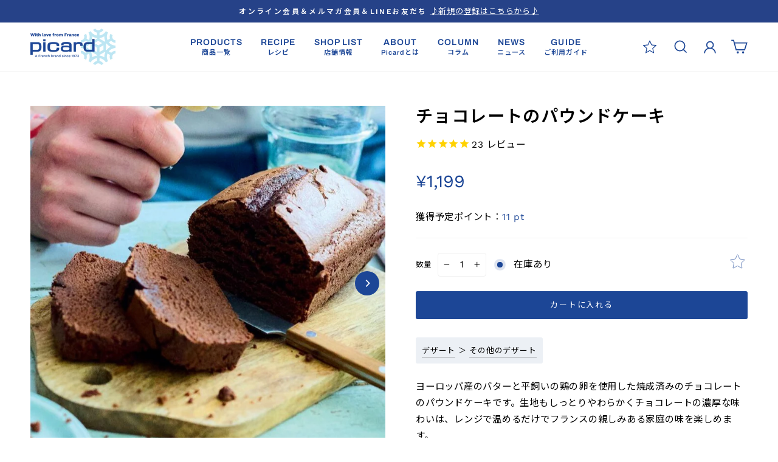

--- FILE ---
content_type: text/html; charset=utf-8
request_url: https://picard-frozen.jp/collections/dessert/products/82182
body_size: 42915
content:
<!doctype html>
<html class="no-js" lang="ja" dir="ltr">
<head>

<!-- Google Tag Manager -->
<script>(function(w,d,s,l,i){w[l]=w[l]||[];w[l].push({'gtm.start':
new Date().getTime(),event:'gtm.js'});var f=d.getElementsByTagName(s)[0],
j=d.createElement(s),dl=l!='dataLayer'?'&l='+l:'';j.async=true;j.src=
'https://www.googletagmanager.com/gtm.js?id='+i+dl;f.parentNode.insertBefore(j,f);
})(window,document,'script','dataLayer','GTM-WJX592HJ');</script>
<!-- End Google Tag Manager -->
  
  <meta charset="utf-8">
  <meta http-equiv="X-UA-Compatible" content="IE=edge,chrome=1">
  <meta name="viewport" content="width=device-width,initial-scale=1">
  <meta name="theme-color" content="#1c4696">
  <meta name="google-site-verification" content="tqTJErG_D_bE_K4wlXuS9u62FlGF5f8zx19Y6lRdxt8" />
  <link rel="canonical" href="https://picard-frozen.jp/products/82182">
  <link rel="preconnect" href="https://cdn.shopify.com">
  <link rel="preconnect" href="https://fonts.shopifycdn.com">
  <link rel="dns-prefetch" href="https://productreviews.shopifycdn.com">
  <link rel="dns-prefetch" href="https://ajax.googleapis.com">
  <link rel="dns-prefetch" href="https://maps.googleapis.com">
  <link rel="dns-prefetch" href="https://maps.gstatic.com"><link rel="icon" type="image/png" href="//picard-frozen.jp/cdn/shop/files/icon_16x16.png?v=1692590008" sizes="16x16">
  <link rel="icon" type="image/png" href="//picard-frozen.jp/cdn/shop/files/icon_32x32.png?v=1692590008" sizes="32x32">
  <link rel="icon" type="image/png" href="//picard-frozen.jp/cdn/shop/files/icon_96x96.png?v=1692590008" sizes="96x96"><link rel="apple-touch-icon" type="image/png" href="//picard-frozen.jp/cdn/shop/files/icon_60x60.png?v=1692590008" sizes="60x60">
  <link rel="apple-touch-icon" type="image/png" href="//picard-frozen.jp/cdn/shop/files/icon_72x72.png?v=1692590008" sizes="72x72">
  <link rel="apple-touch-icon" type="image/png" href="//picard-frozen.jp/cdn/shop/files/icon_114x114.png?v=1692590008" sizes="114x114">
  <link rel="apple-touch-icon" type="image/png" href="//picard-frozen.jp/cdn/shop/files/icon_120x120.png?v=1692590008" sizes="120x120">
  <link rel="apple-touch-icon" type="image/png" href="//picard-frozen.jp/cdn/shop/files/icon_144x144.png?v=1692590008" sizes="144x144">
  <link rel="apple-touch-icon" type="image/png" href="//picard-frozen.jp/cdn/shop/files/icon_152x152.png?v=1692590008" sizes="152x152">
  <link rel="apple-touch-icon" type="image/png" href="//picard-frozen.jp/cdn/shop/files/icon_180x180.png?v=1692590008" sizes="180x180"><title>【ピカール公式】チョコレートのパウンドケーキ 冷凍 330g Cake au chocolat
&ndash; Picard(ピカール)冷凍食品 Online Shop
</title>
<meta name="description" content="ヨーロッパ産のバターと平飼いの鶏の卵を使用した焼成済みのチョコレートのパウンドケーキです。生地もしっとりやわらかくチョコレートの濃厚な味わいは、レンジで温めるだけでフランスの親しみある家庭の味を楽しめます。簡単調理 解凍後、すぐにカットして食べることができます。温めるとさらにチョコレートの香りが引き立ち、美味しさが増します。 ヘルシー チョコレートの濃厚な甘さとパウンドケーキのバランスが絶妙。甘すぎず、後味もスッキリしているため、食後のデザートにもぴったりです。 豊かな風味 濃厚で風味豊かなチョコレートを使用。ココアの深い味わいと香りが際立ちます。パウンドケーキならではのしっとり感があり、口当たりが良く、一口ごとにリッチなチョコレートの風味が広がります。 様々な活用方法 おやつやデザートとしてそのまま楽しむのはもちろん、アイスクリームやホイップクリームを添えても美味しいです。パーティーや特別な日のデザートとしても最適。急な来客の際にも役立ちます。コーヒーや紅茶のお供に♪"><meta property="og:site_name" content="Picard(ピカール)冷凍食品 Online Shop">
  <meta property="og:url" content="https://picard-frozen.jp/products/82182">
  <meta property="og:title" content="チョコレートのパウンドケーキ">
  <meta property="og:type" content="product">
  <meta property="og:description" content="ヨーロッパ産のバターと平飼いの鶏の卵を使用した焼成済みのチョコレートのパウンドケーキです。生地もしっとりやわらかくチョコレートの濃厚な味わいは、レンジで温めるだけでフランスの親しみある家庭の味を楽しめます。簡単調理 解凍後、すぐにカットして食べることができます。温めるとさらにチョコレートの香りが引き立ち、美味しさが増します。 ヘルシー チョコレートの濃厚な甘さとパウンドケーキのバランスが絶妙。甘すぎず、後味もスッキリしているため、食後のデザートにもぴったりです。 豊かな風味 濃厚で風味豊かなチョコレートを使用。ココアの深い味わいと香りが際立ちます。パウンドケーキならではのしっとり感があり、口当たりが良く、一口ごとにリッチなチョコレートの風味が広がります。 様々な活用方法 おやつやデザートとしてそのまま楽しむのはもちろん、アイスクリームやホイップクリームを添えても美味しいです。パーティーや特別な日のデザートとしても最適。急な来客の際にも役立ちます。コーヒーや紅茶のお供に♪"><meta property="og:image" content="http://picard-frozen.jp/cdn/shop/files/life0724_73950_73150_82182_balme_916.jpg?v=1766019861">
    <meta property="og:image:secure_url" content="https://picard-frozen.jp/cdn/shop/files/life0724_73950_73150_82182_balme_916.jpg?v=1766019861">
    <meta property="og:image:width" content="762">
    <meta property="og:image:height" content="762"><meta name="twitter:site" content="@i/flow/login?redirect_after_login=%2Fpicardjapon%2F">
  <meta name="twitter:card" content="summary_large_image">
  <meta name="twitter:title" content="チョコレートのパウンドケーキ">
  <meta name="twitter:description" content="ヨーロッパ産のバターと平飼いの鶏の卵を使用した焼成済みのチョコレートのパウンドケーキです。生地もしっとりやわらかくチョコレートの濃厚な味わいは、レンジで温めるだけでフランスの親しみある家庭の味を楽しめます。簡単調理 解凍後、すぐにカットして食べることができます。温めるとさらにチョコレートの香りが引き立ち、美味しさが増します。 ヘルシー チョコレートの濃厚な甘さとパウンドケーキのバランスが絶妙。甘すぎず、後味もスッキリしているため、食後のデザートにもぴったりです。 豊かな風味 濃厚で風味豊かなチョコレートを使用。ココアの深い味わいと香りが際立ちます。パウンドケーキならではのしっとり感があり、口当たりが良く、一口ごとにリッチなチョコレートの風味が広がります。 様々な活用方法 おやつやデザートとしてそのまま楽しむのはもちろん、アイスクリームやホイップクリームを添えても美味しいです。パーティーや特別な日のデザートとしても最適。急な来客の際にも役立ちます。コーヒーや紅茶のお供に♪">
<link href="https://fonts.googleapis.com/css2?family=Noto+Sans+JP:wght@400;600&display=swap" rel="stylesheet"><link href="https://fonts.googleapis.com/css2?family=Noto+Sans+JP:wght@600&display=swap" rel="stylesheet"><style data-shopify>@font-face {
  font-family: Archivo;
  font-weight: 600;
  font-style: normal;
  font-display: swap;
  src: url("//picard-frozen.jp/cdn/fonts/archivo/archivo_n6.06ce7cb3e84f9557d04c35761e39e39ea101fb19.woff2") format("woff2"),
       url("//picard-frozen.jp/cdn/fonts/archivo/archivo_n6.5dd16bc207dfc6d25ca8472d89387d828f610453.woff") format("woff");
}

  @font-face {
  font-family: "Work Sans";
  font-weight: 400;
  font-style: normal;
  font-display: swap;
  src: url("//picard-frozen.jp/cdn/fonts/work_sans/worksans_n4.b7973b3d07d0ace13de1b1bea9c45759cdbe12cf.woff2") format("woff2"),
       url("//picard-frozen.jp/cdn/fonts/work_sans/worksans_n4.cf5ceb1e6d373a9505e637c1aff0a71d0959556d.woff") format("woff");
}

  @font-face {
  font-family: "Work Sans";
  font-weight: 600;
  font-style: normal;
  font-display: swap;
  src: url("//picard-frozen.jp/cdn/fonts/work_sans/worksans_n6.75811c3bd5161ea6e3ceb2d48ca889388f9bd5fe.woff2") format("woff2"),
       url("//picard-frozen.jp/cdn/fonts/work_sans/worksans_n6.defcf26f28f3fa3df4555714d3f2e0f1217d7772.woff") format("woff");
}

</style><link href="//picard-frozen.jp/cdn/shop/t/2/assets/theme.css?v=100342610789738705341764834950" rel="stylesheet" type="text/css" media="all" />
<style data-shopify>:root {
    --typeHeaderPrimary: Archivo,"Noto Sans JP";
    --typeHeaderFallback: sans-serif;
    --typeHeaderSize: 30px;
    --typeHeaderWeight: 600;
    --typeHeaderLineHeight: 1.3;
    --typeHeaderSpacing: 0.075em;

    --typeBasePrimary:"Work Sans","Noto Sans JP";
    --typeBaseFallback:sans-serif;
    --typeBaseSize: 14px;
    --typeBaseWeight: 400;
    --typeBaseSpacing: 0.05em;
    --typeBaseLineHeight: 1.8;

    --typeBoldPrimary:"Work Sans","Noto Sans JP";
    --typeBoldWeight: 600;

    --colorImageOverlayRGB:0, 0, 0;

    --typeProductGridTitle: 13px;
    --typeCollectionGridTitle: 16px;

    --iconWeight: 4px;
    --iconLinecaps: miter;

    
      --buttonRadius: 3px;
    

    --colorGridOverlayOpacity: 0.18;
  }

  .placeholder-content {
    background-image: linear-gradient(100deg, #ffffff 40%, #f7f7f7 63%, #ffffff 79%);
  }

  @media only screen and (min-width:1280px){
    :root {
      --typeHeaderSize: 33.0px;
      --typeBaseSize: 15.4px;
      --typeProductGridTitle: 14.3px;
      --typeCollectionGridTitle: 17.6px;
    }
  }</style><script>
    document.documentElement.className = document.documentElement.className.replace('no-js', 'js');

    window.theme = window.theme || {};
    theme.routes = {
      home: "/",
      cart: "/cart.js",
      cartPage: "/cart",
      cartAdd: "/cart/add.js",
      cartChange: "/cart/change.js",
      search: "/search"
    };
    theme.strings = {
      soldOut: "SOLD OUT",
      unavailable: "利用不可",
      inStockLabel: "在庫あり",
      stockLabel: "残りわずか : [count]点",
      willNotShipUntil: "[date]まで出荷されません",
      willBeInStockAfter: "[date]以降に入荷予定",
      waitingForStock: "在庫は近日入荷予定です",
      savePrice: "[saved_amount]OFF",
      cartEmpty: "あなたのカートは現在空です。",
      cartTermsConfirmation: "チェックアウトするには、利用規約に同意する必要があります",
      searchCollections: "コレクション:",
      searchPages: "ページ:",
      searchArticles: "記事:"
    };
    theme.settings = {
      dynamicVariantsEnable: true,
      cartType: "page",
      isCustomerTemplate: false,
      moneyFormat: "¥{{amount_no_decimals}}",
      saveType: "dollar",
      productImageSize: "square",
      productImageCover: true,
      predictiveSearch: true,
      predictiveSearchType: "product",
      quickView: false,
      themeName: 'Tuna',
      themeVersion: "2.0.0"
    };
  </script>

  <script>window.performance && window.performance.mark && window.performance.mark('shopify.content_for_header.start');</script><meta name="facebook-domain-verification" content="zy6v27ts3wxjc45zhmgd4ej4lx22mi">
<meta name="google-site-verification" content="tqTJErG_D_bE_K4wlXuS9u62FlGF5f8zx19Y6lRdxt8">
<meta id="shopify-digital-wallet" name="shopify-digital-wallet" content="/81394696502/digital_wallets/dialog">
<meta name="shopify-checkout-api-token" content="6e003f717ac7a29cccbdb8467c6c672e">
<link rel="alternate" type="application/json+oembed" href="https://picard-frozen.jp/products/82182.oembed">
<script async="async" src="/checkouts/internal/preloads.js?locale=ja-JP"></script>
<link rel="preconnect" href="https://shop.app" crossorigin="anonymous">
<script async="async" src="https://shop.app/checkouts/internal/preloads.js?locale=ja-JP&shop_id=81394696502" crossorigin="anonymous"></script>
<script id="apple-pay-shop-capabilities" type="application/json">{"shopId":81394696502,"countryCode":"JP","currencyCode":"JPY","merchantCapabilities":["supports3DS"],"merchantId":"gid:\/\/shopify\/Shop\/81394696502","merchantName":"Picard(ピカール)冷凍食品 Online Shop","requiredBillingContactFields":["postalAddress","email","phone"],"requiredShippingContactFields":["postalAddress","email","phone"],"shippingType":"shipping","supportedNetworks":["visa","masterCard","amex","jcb","discover"],"total":{"type":"pending","label":"Picard(ピカール)冷凍食品 Online Shop","amount":"1.00"},"shopifyPaymentsEnabled":true,"supportsSubscriptions":true}</script>
<script id="shopify-features" type="application/json">{"accessToken":"6e003f717ac7a29cccbdb8467c6c672e","betas":["rich-media-storefront-analytics"],"domain":"picard-frozen.jp","predictiveSearch":false,"shopId":81394696502,"locale":"ja"}</script>
<script>var Shopify = Shopify || {};
Shopify.shop = "picard-store.myshopify.com";
Shopify.locale = "ja";
Shopify.currency = {"active":"JPY","rate":"1.0"};
Shopify.country = "JP";
Shopify.theme = {"name":"Picard\/main","id":157614375222,"schema_name":"Tuna","schema_version":"2.0.0","theme_store_id":null,"role":"main"};
Shopify.theme.handle = "null";
Shopify.theme.style = {"id":null,"handle":null};
Shopify.cdnHost = "picard-frozen.jp/cdn";
Shopify.routes = Shopify.routes || {};
Shopify.routes.root = "/";</script>
<script type="module">!function(o){(o.Shopify=o.Shopify||{}).modules=!0}(window);</script>
<script>!function(o){function n(){var o=[];function n(){o.push(Array.prototype.slice.apply(arguments))}return n.q=o,n}var t=o.Shopify=o.Shopify||{};t.loadFeatures=n(),t.autoloadFeatures=n()}(window);</script>
<script>
  window.ShopifyPay = window.ShopifyPay || {};
  window.ShopifyPay.apiHost = "shop.app\/pay";
  window.ShopifyPay.redirectState = null;
</script>
<script id="shop-js-analytics" type="application/json">{"pageType":"product"}</script>
<script defer="defer" async type="module" src="//picard-frozen.jp/cdn/shopifycloud/shop-js/modules/v2/client.init-shop-cart-sync_0MstufBG.ja.esm.js"></script>
<script defer="defer" async type="module" src="//picard-frozen.jp/cdn/shopifycloud/shop-js/modules/v2/chunk.common_jll-23Z1.esm.js"></script>
<script defer="defer" async type="module" src="//picard-frozen.jp/cdn/shopifycloud/shop-js/modules/v2/chunk.modal_HXih6-AF.esm.js"></script>
<script type="module">
  await import("//picard-frozen.jp/cdn/shopifycloud/shop-js/modules/v2/client.init-shop-cart-sync_0MstufBG.ja.esm.js");
await import("//picard-frozen.jp/cdn/shopifycloud/shop-js/modules/v2/chunk.common_jll-23Z1.esm.js");
await import("//picard-frozen.jp/cdn/shopifycloud/shop-js/modules/v2/chunk.modal_HXih6-AF.esm.js");

  window.Shopify.SignInWithShop?.initShopCartSync?.({"fedCMEnabled":true,"windoidEnabled":true});

</script>
<script>
  window.Shopify = window.Shopify || {};
  if (!window.Shopify.featureAssets) window.Shopify.featureAssets = {};
  window.Shopify.featureAssets['shop-js'] = {"shop-cart-sync":["modules/v2/client.shop-cart-sync_DN7iwvRY.ja.esm.js","modules/v2/chunk.common_jll-23Z1.esm.js","modules/v2/chunk.modal_HXih6-AF.esm.js"],"init-fed-cm":["modules/v2/client.init-fed-cm_DmZOWWut.ja.esm.js","modules/v2/chunk.common_jll-23Z1.esm.js","modules/v2/chunk.modal_HXih6-AF.esm.js"],"shop-cash-offers":["modules/v2/client.shop-cash-offers_HFfvn_Gz.ja.esm.js","modules/v2/chunk.common_jll-23Z1.esm.js","modules/v2/chunk.modal_HXih6-AF.esm.js"],"shop-login-button":["modules/v2/client.shop-login-button_BVN3pvk0.ja.esm.js","modules/v2/chunk.common_jll-23Z1.esm.js","modules/v2/chunk.modal_HXih6-AF.esm.js"],"pay-button":["modules/v2/client.pay-button_CyS_4GVi.ja.esm.js","modules/v2/chunk.common_jll-23Z1.esm.js","modules/v2/chunk.modal_HXih6-AF.esm.js"],"shop-button":["modules/v2/client.shop-button_zh22db91.ja.esm.js","modules/v2/chunk.common_jll-23Z1.esm.js","modules/v2/chunk.modal_HXih6-AF.esm.js"],"avatar":["modules/v2/client.avatar_BTnouDA3.ja.esm.js"],"init-windoid":["modules/v2/client.init-windoid_BlVJIuJ5.ja.esm.js","modules/v2/chunk.common_jll-23Z1.esm.js","modules/v2/chunk.modal_HXih6-AF.esm.js"],"init-shop-for-new-customer-accounts":["modules/v2/client.init-shop-for-new-customer-accounts_BqzwtUK7.ja.esm.js","modules/v2/client.shop-login-button_BVN3pvk0.ja.esm.js","modules/v2/chunk.common_jll-23Z1.esm.js","modules/v2/chunk.modal_HXih6-AF.esm.js"],"init-shop-email-lookup-coordinator":["modules/v2/client.init-shop-email-lookup-coordinator_DKDv3hKi.ja.esm.js","modules/v2/chunk.common_jll-23Z1.esm.js","modules/v2/chunk.modal_HXih6-AF.esm.js"],"init-shop-cart-sync":["modules/v2/client.init-shop-cart-sync_0MstufBG.ja.esm.js","modules/v2/chunk.common_jll-23Z1.esm.js","modules/v2/chunk.modal_HXih6-AF.esm.js"],"shop-toast-manager":["modules/v2/client.shop-toast-manager_BkVvTGW3.ja.esm.js","modules/v2/chunk.common_jll-23Z1.esm.js","modules/v2/chunk.modal_HXih6-AF.esm.js"],"init-customer-accounts":["modules/v2/client.init-customer-accounts_CZbUHFPX.ja.esm.js","modules/v2/client.shop-login-button_BVN3pvk0.ja.esm.js","modules/v2/chunk.common_jll-23Z1.esm.js","modules/v2/chunk.modal_HXih6-AF.esm.js"],"init-customer-accounts-sign-up":["modules/v2/client.init-customer-accounts-sign-up_C0QA8nCd.ja.esm.js","modules/v2/client.shop-login-button_BVN3pvk0.ja.esm.js","modules/v2/chunk.common_jll-23Z1.esm.js","modules/v2/chunk.modal_HXih6-AF.esm.js"],"shop-follow-button":["modules/v2/client.shop-follow-button_CSkbpFfm.ja.esm.js","modules/v2/chunk.common_jll-23Z1.esm.js","modules/v2/chunk.modal_HXih6-AF.esm.js"],"checkout-modal":["modules/v2/client.checkout-modal_rYdHFJTE.ja.esm.js","modules/v2/chunk.common_jll-23Z1.esm.js","modules/v2/chunk.modal_HXih6-AF.esm.js"],"shop-login":["modules/v2/client.shop-login_DeXIozZF.ja.esm.js","modules/v2/chunk.common_jll-23Z1.esm.js","modules/v2/chunk.modal_HXih6-AF.esm.js"],"lead-capture":["modules/v2/client.lead-capture_DGEoeVgo.ja.esm.js","modules/v2/chunk.common_jll-23Z1.esm.js","modules/v2/chunk.modal_HXih6-AF.esm.js"],"payment-terms":["modules/v2/client.payment-terms_BXPcfuME.ja.esm.js","modules/v2/chunk.common_jll-23Z1.esm.js","modules/v2/chunk.modal_HXih6-AF.esm.js"]};
</script>
<script>(function() {
  var isLoaded = false;
  function asyncLoad() {
    if (isLoaded) return;
    isLoaded = true;
    var urls = ["https:\/\/cdn1.stamped.io\/files\/widget.min.js?shop=picard-store.myshopify.com","\/\/swymv3starter-01.azureedge.net\/code\/swym-shopify.js?shop=picard-store.myshopify.com","https:\/\/cdn-bundler.nice-team.net\/app\/js\/bundler.js?shop=picard-store.myshopify.com","https:\/\/static.klaviyo.com\/onsite\/js\/klaviyo.js?company_id=XEqygY\u0026shop=picard-store.myshopify.com","https:\/\/subscription-script2-pr.firebaseapp.com\/script.js?shop=picard-store.myshopify.com","https:\/\/cdn.nfcube.com\/instafeed-5c06464bb61bc6a31315e15afa7b574d.js?shop=picard-store.myshopify.com","https:\/\/r3-t.trackedlink.net\/shopify\/ddgtag.js?shop=picard-store.myshopify.com","\/\/backinstock.useamp.com\/widget\/82314_1767159987.js?category=bis\u0026v=6\u0026shop=picard-store.myshopify.com"];
    for (var i = 0; i < urls.length; i++) {
      var s = document.createElement('script');
      s.type = 'text/javascript';
      s.async = true;
      s.src = urls[i];
      var x = document.getElementsByTagName('script')[0];
      x.parentNode.insertBefore(s, x);
    }
  };
  if(window.attachEvent) {
    window.attachEvent('onload', asyncLoad);
  } else {
    window.addEventListener('load', asyncLoad, false);
  }
})();</script>
<script id="__st">var __st={"a":81394696502,"offset":32400,"reqid":"0094080f-a7d5-4e96-8bbf-d6c0b9c07765-1769037939","pageurl":"picard-frozen.jp\/collections\/dessert\/products\/82182","u":"826df45dfe08","p":"product","rtyp":"product","rid":8706520940854};</script>
<script>window.ShopifyPaypalV4VisibilityTracking = true;</script>
<script id="captcha-bootstrap">!function(){'use strict';const t='contact',e='account',n='new_comment',o=[[t,t],['blogs',n],['comments',n],[t,'customer']],c=[[e,'customer_login'],[e,'guest_login'],[e,'recover_customer_password'],[e,'create_customer']],r=t=>t.map((([t,e])=>`form[action*='/${t}']:not([data-nocaptcha='true']) input[name='form_type'][value='${e}']`)).join(','),a=t=>()=>t?[...document.querySelectorAll(t)].map((t=>t.form)):[];function s(){const t=[...o],e=r(t);return a(e)}const i='password',u='form_key',d=['recaptcha-v3-token','g-recaptcha-response','h-captcha-response',i],f=()=>{try{return window.sessionStorage}catch{return}},m='__shopify_v',_=t=>t.elements[u];function p(t,e,n=!1){try{const o=window.sessionStorage,c=JSON.parse(o.getItem(e)),{data:r}=function(t){const{data:e,action:n}=t;return t[m]||n?{data:e,action:n}:{data:t,action:n}}(c);for(const[e,n]of Object.entries(r))t.elements[e]&&(t.elements[e].value=n);n&&o.removeItem(e)}catch(o){console.error('form repopulation failed',{error:o})}}const l='form_type',E='cptcha';function T(t){t.dataset[E]=!0}const w=window,h=w.document,L='Shopify',v='ce_forms',y='captcha';let A=!1;((t,e)=>{const n=(g='f06e6c50-85a8-45c8-87d0-21a2b65856fe',I='https://cdn.shopify.com/shopifycloud/storefront-forms-hcaptcha/ce_storefront_forms_captcha_hcaptcha.v1.5.2.iife.js',D={infoText:'hCaptchaによる保護',privacyText:'プライバシー',termsText:'利用規約'},(t,e,n)=>{const o=w[L][v],c=o.bindForm;if(c)return c(t,g,e,D).then(n);var r;o.q.push([[t,g,e,D],n]),r=I,A||(h.body.append(Object.assign(h.createElement('script'),{id:'captcha-provider',async:!0,src:r})),A=!0)});var g,I,D;w[L]=w[L]||{},w[L][v]=w[L][v]||{},w[L][v].q=[],w[L][y]=w[L][y]||{},w[L][y].protect=function(t,e){n(t,void 0,e),T(t)},Object.freeze(w[L][y]),function(t,e,n,w,h,L){const[v,y,A,g]=function(t,e,n){const i=e?o:[],u=t?c:[],d=[...i,...u],f=r(d),m=r(i),_=r(d.filter((([t,e])=>n.includes(e))));return[a(f),a(m),a(_),s()]}(w,h,L),I=t=>{const e=t.target;return e instanceof HTMLFormElement?e:e&&e.form},D=t=>v().includes(t);t.addEventListener('submit',(t=>{const e=I(t);if(!e)return;const n=D(e)&&!e.dataset.hcaptchaBound&&!e.dataset.recaptchaBound,o=_(e),c=g().includes(e)&&(!o||!o.value);(n||c)&&t.preventDefault(),c&&!n&&(function(t){try{if(!f())return;!function(t){const e=f();if(!e)return;const n=_(t);if(!n)return;const o=n.value;o&&e.removeItem(o)}(t);const e=Array.from(Array(32),(()=>Math.random().toString(36)[2])).join('');!function(t,e){_(t)||t.append(Object.assign(document.createElement('input'),{type:'hidden',name:u})),t.elements[u].value=e}(t,e),function(t,e){const n=f();if(!n)return;const o=[...t.querySelectorAll(`input[type='${i}']`)].map((({name:t})=>t)),c=[...d,...o],r={};for(const[a,s]of new FormData(t).entries())c.includes(a)||(r[a]=s);n.setItem(e,JSON.stringify({[m]:1,action:t.action,data:r}))}(t,e)}catch(e){console.error('failed to persist form',e)}}(e),e.submit())}));const S=(t,e)=>{t&&!t.dataset[E]&&(n(t,e.some((e=>e===t))),T(t))};for(const o of['focusin','change'])t.addEventListener(o,(t=>{const e=I(t);D(e)&&S(e,y())}));const B=e.get('form_key'),M=e.get(l),P=B&&M;t.addEventListener('DOMContentLoaded',(()=>{const t=y();if(P)for(const e of t)e.elements[l].value===M&&p(e,B);[...new Set([...A(),...v().filter((t=>'true'===t.dataset.shopifyCaptcha))])].forEach((e=>S(e,t)))}))}(h,new URLSearchParams(w.location.search),n,t,e,['guest_login'])})(!1,!0)}();</script>
<script integrity="sha256-4kQ18oKyAcykRKYeNunJcIwy7WH5gtpwJnB7kiuLZ1E=" data-source-attribution="shopify.loadfeatures" defer="defer" src="//picard-frozen.jp/cdn/shopifycloud/storefront/assets/storefront/load_feature-a0a9edcb.js" crossorigin="anonymous"></script>
<script crossorigin="anonymous" defer="defer" src="//picard-frozen.jp/cdn/shopifycloud/storefront/assets/shopify_pay/storefront-65b4c6d7.js?v=20250812"></script>
<script data-source-attribution="shopify.dynamic_checkout.dynamic.init">var Shopify=Shopify||{};Shopify.PaymentButton=Shopify.PaymentButton||{isStorefrontPortableWallets:!0,init:function(){window.Shopify.PaymentButton.init=function(){};var t=document.createElement("script");t.src="https://picard-frozen.jp/cdn/shopifycloud/portable-wallets/latest/portable-wallets.ja.js",t.type="module",document.head.appendChild(t)}};
</script>
<script data-source-attribution="shopify.dynamic_checkout.buyer_consent">
  function portableWalletsHideBuyerConsent(e){var t=document.getElementById("shopify-buyer-consent"),n=document.getElementById("shopify-subscription-policy-button");t&&n&&(t.classList.add("hidden"),t.setAttribute("aria-hidden","true"),n.removeEventListener("click",e))}function portableWalletsShowBuyerConsent(e){var t=document.getElementById("shopify-buyer-consent"),n=document.getElementById("shopify-subscription-policy-button");t&&n&&(t.classList.remove("hidden"),t.removeAttribute("aria-hidden"),n.addEventListener("click",e))}window.Shopify?.PaymentButton&&(window.Shopify.PaymentButton.hideBuyerConsent=portableWalletsHideBuyerConsent,window.Shopify.PaymentButton.showBuyerConsent=portableWalletsShowBuyerConsent);
</script>
<script data-source-attribution="shopify.dynamic_checkout.cart.bootstrap">document.addEventListener("DOMContentLoaded",(function(){function t(){return document.querySelector("shopify-accelerated-checkout-cart, shopify-accelerated-checkout")}if(t())Shopify.PaymentButton.init();else{new MutationObserver((function(e,n){t()&&(Shopify.PaymentButton.init(),n.disconnect())})).observe(document.body,{childList:!0,subtree:!0})}}));
</script>
<link id="shopify-accelerated-checkout-styles" rel="stylesheet" media="screen" href="https://picard-frozen.jp/cdn/shopifycloud/portable-wallets/latest/accelerated-checkout-backwards-compat.css" crossorigin="anonymous">
<style id="shopify-accelerated-checkout-cart">
        #shopify-buyer-consent {
  margin-top: 1em;
  display: inline-block;
  width: 100%;
}

#shopify-buyer-consent.hidden {
  display: none;
}

#shopify-subscription-policy-button {
  background: none;
  border: none;
  padding: 0;
  text-decoration: underline;
  font-size: inherit;
  cursor: pointer;
}

#shopify-subscription-policy-button::before {
  box-shadow: none;
}

      </style>

<script>window.performance && window.performance.mark && window.performance.mark('shopify.content_for_header.end');</script>

  <script src="//picard-frozen.jp/cdn/shop/t/2/assets/vendor-scripts-v11.js" defer="defer"></script><script src="//picard-frozen.jp/cdn/shop/t/2/assets/theme.js?v=30461356421526501941710226381" defer="defer"></script>

  <!-- Belkapp verify --><meta name="google-site-verification" content="RSzMCExkIj29RlvfG8TY7W7xfRCnoABW1niKBeTvuSY" />
<link href="//picard-frozen.jp/cdn/shop/t/2/assets/custom-fields.css?v=22656201399655097251692601323" rel="stylesheet" type="text/css" media="all" />
<script src="https://cdnjs.cloudflare.com/ajax/libs/jquery/3.6.0/jquery.min.js" integrity="sha512-894YE6QWD5I59HgZOGReFYm4dnWc1Qt5NtvYSaNcOP+u1T9qYdvdihz0PPSiiqn/+/3e7Jo4EaG7TubfWGUrMQ==" crossorigin="anonymous" referrerpolicy="no-referrer"></script>
<script src="//picard-frozen.jp/cdn/shop/t/2/assets/custom-fields-widgets.js?v=2706296677974789471692601324" defer="defer"></script>
<!-- Start KARTE Tag -->
<!-- ><script>!function(n){if(!window[n]){var o=window[n]=function(){var n=[].slice.call(arguments);return o.x?o.x.apply(0,n):o.q.push(n)};o.q=[],o.i=Date.now(),o.allow=function(){o.o="allow"},o.deny=function(){o.o="deny"}}}("krt")</script>
<script async src="https://cdn-edge.karte.io/71ac44843f91556ff7a006fb3c196c17/edge.js"></script> -->
<!-- End KARTE Tag -->
<!-- BEGIN app block: shopify://apps/bundler/blocks/bundler-script-append/7a6ae1b8-3b16-449b-8429-8bb89a62c664 --><script defer="defer">
	/**	Bundler script loader, version number: 2.0 */
	(function(){
		var loadScript=function(a,b){var c=document.createElement("script");c.type="text/javascript",c.readyState?c.onreadystatechange=function(){("loaded"==c.readyState||"complete"==c.readyState)&&(c.onreadystatechange=null,b())}:c.onload=function(){b()},c.src=a,document.getElementsByTagName("head")[0].appendChild(c)};
		appendScriptUrl('picard-store.myshopify.com');

		// get script url and append timestamp of last change
		function appendScriptUrl(shop) {

			var timeStamp = Math.floor(Date.now() / (1000*1*1));
			var timestampUrl = 'https://bundler.nice-team.net/app/shop/status/'+shop+'.js?'+timeStamp;

			loadScript(timestampUrl, function() {
				// append app script
				if (typeof bundler_settings_updated == 'undefined') {
					console.log('settings are undefined');
					bundler_settings_updated = 'default-by-script';
				}
				var scriptUrl = "https://cdn-bundler.nice-team.net/app/js/bundler-script.js?shop="+shop+"&"+bundler_settings_updated;
				loadScript(scriptUrl, function(){});
			});
		}
	})();

	var BndlrScriptAppended = true;
	
</script>

<!-- END app block --><script src="https://cdn.shopify.com/extensions/19689677-6488-4a31-adf3-fcf4359c5fd9/forms-2295/assets/shopify-forms-loader.js" type="text/javascript" defer="defer"></script>
<script src="https://cdn.shopify.com/extensions/54a1123b-c7e9-41b6-9262-62546ba356c0/-11/assets/deliveryDateExt.js" type="text/javascript" defer="defer"></script>
<link href="https://monorail-edge.shopifysvc.com" rel="dns-prefetch">
<script>(function(){if ("sendBeacon" in navigator && "performance" in window) {try {var session_token_from_headers = performance.getEntriesByType('navigation')[0].serverTiming.find(x => x.name == '_s').description;} catch {var session_token_from_headers = undefined;}var session_cookie_matches = document.cookie.match(/_shopify_s=([^;]*)/);var session_token_from_cookie = session_cookie_matches && session_cookie_matches.length === 2 ? session_cookie_matches[1] : "";var session_token = session_token_from_headers || session_token_from_cookie || "";function handle_abandonment_event(e) {var entries = performance.getEntries().filter(function(entry) {return /monorail-edge.shopifysvc.com/.test(entry.name);});if (!window.abandonment_tracked && entries.length === 0) {window.abandonment_tracked = true;var currentMs = Date.now();var navigation_start = performance.timing.navigationStart;var payload = {shop_id: 81394696502,url: window.location.href,navigation_start,duration: currentMs - navigation_start,session_token,page_type: "product"};window.navigator.sendBeacon("https://monorail-edge.shopifysvc.com/v1/produce", JSON.stringify({schema_id: "online_store_buyer_site_abandonment/1.1",payload: payload,metadata: {event_created_at_ms: currentMs,event_sent_at_ms: currentMs}}));}}window.addEventListener('pagehide', handle_abandonment_event);}}());</script>
<script id="web-pixels-manager-setup">(function e(e,d,r,n,o){if(void 0===o&&(o={}),!Boolean(null===(a=null===(i=window.Shopify)||void 0===i?void 0:i.analytics)||void 0===a?void 0:a.replayQueue)){var i,a;window.Shopify=window.Shopify||{};var t=window.Shopify;t.analytics=t.analytics||{};var s=t.analytics;s.replayQueue=[],s.publish=function(e,d,r){return s.replayQueue.push([e,d,r]),!0};try{self.performance.mark("wpm:start")}catch(e){}var l=function(){var e={modern:/Edge?\/(1{2}[4-9]|1[2-9]\d|[2-9]\d{2}|\d{4,})\.\d+(\.\d+|)|Firefox\/(1{2}[4-9]|1[2-9]\d|[2-9]\d{2}|\d{4,})\.\d+(\.\d+|)|Chrom(ium|e)\/(9{2}|\d{3,})\.\d+(\.\d+|)|(Maci|X1{2}).+ Version\/(15\.\d+|(1[6-9]|[2-9]\d|\d{3,})\.\d+)([,.]\d+|)( \(\w+\)|)( Mobile\/\w+|) Safari\/|Chrome.+OPR\/(9{2}|\d{3,})\.\d+\.\d+|(CPU[ +]OS|iPhone[ +]OS|CPU[ +]iPhone|CPU IPhone OS|CPU iPad OS)[ +]+(15[._]\d+|(1[6-9]|[2-9]\d|\d{3,})[._]\d+)([._]\d+|)|Android:?[ /-](13[3-9]|1[4-9]\d|[2-9]\d{2}|\d{4,})(\.\d+|)(\.\d+|)|Android.+Firefox\/(13[5-9]|1[4-9]\d|[2-9]\d{2}|\d{4,})\.\d+(\.\d+|)|Android.+Chrom(ium|e)\/(13[3-9]|1[4-9]\d|[2-9]\d{2}|\d{4,})\.\d+(\.\d+|)|SamsungBrowser\/([2-9]\d|\d{3,})\.\d+/,legacy:/Edge?\/(1[6-9]|[2-9]\d|\d{3,})\.\d+(\.\d+|)|Firefox\/(5[4-9]|[6-9]\d|\d{3,})\.\d+(\.\d+|)|Chrom(ium|e)\/(5[1-9]|[6-9]\d|\d{3,})\.\d+(\.\d+|)([\d.]+$|.*Safari\/(?![\d.]+ Edge\/[\d.]+$))|(Maci|X1{2}).+ Version\/(10\.\d+|(1[1-9]|[2-9]\d|\d{3,})\.\d+)([,.]\d+|)( \(\w+\)|)( Mobile\/\w+|) Safari\/|Chrome.+OPR\/(3[89]|[4-9]\d|\d{3,})\.\d+\.\d+|(CPU[ +]OS|iPhone[ +]OS|CPU[ +]iPhone|CPU IPhone OS|CPU iPad OS)[ +]+(10[._]\d+|(1[1-9]|[2-9]\d|\d{3,})[._]\d+)([._]\d+|)|Android:?[ /-](13[3-9]|1[4-9]\d|[2-9]\d{2}|\d{4,})(\.\d+|)(\.\d+|)|Mobile Safari.+OPR\/([89]\d|\d{3,})\.\d+\.\d+|Android.+Firefox\/(13[5-9]|1[4-9]\d|[2-9]\d{2}|\d{4,})\.\d+(\.\d+|)|Android.+Chrom(ium|e)\/(13[3-9]|1[4-9]\d|[2-9]\d{2}|\d{4,})\.\d+(\.\d+|)|Android.+(UC? ?Browser|UCWEB|U3)[ /]?(15\.([5-9]|\d{2,})|(1[6-9]|[2-9]\d|\d{3,})\.\d+)\.\d+|SamsungBrowser\/(5\.\d+|([6-9]|\d{2,})\.\d+)|Android.+MQ{2}Browser\/(14(\.(9|\d{2,})|)|(1[5-9]|[2-9]\d|\d{3,})(\.\d+|))(\.\d+|)|K[Aa][Ii]OS\/(3\.\d+|([4-9]|\d{2,})\.\d+)(\.\d+|)/},d=e.modern,r=e.legacy,n=navigator.userAgent;return n.match(d)?"modern":n.match(r)?"legacy":"unknown"}(),u="modern"===l?"modern":"legacy",c=(null!=n?n:{modern:"",legacy:""})[u],f=function(e){return[e.baseUrl,"/wpm","/b",e.hashVersion,"modern"===e.buildTarget?"m":"l",".js"].join("")}({baseUrl:d,hashVersion:r,buildTarget:u}),m=function(e){var d=e.version,r=e.bundleTarget,n=e.surface,o=e.pageUrl,i=e.monorailEndpoint;return{emit:function(e){var a=e.status,t=e.errorMsg,s=(new Date).getTime(),l=JSON.stringify({metadata:{event_sent_at_ms:s},events:[{schema_id:"web_pixels_manager_load/3.1",payload:{version:d,bundle_target:r,page_url:o,status:a,surface:n,error_msg:t},metadata:{event_created_at_ms:s}}]});if(!i)return console&&console.warn&&console.warn("[Web Pixels Manager] No Monorail endpoint provided, skipping logging."),!1;try{return self.navigator.sendBeacon.bind(self.navigator)(i,l)}catch(e){}var u=new XMLHttpRequest;try{return u.open("POST",i,!0),u.setRequestHeader("Content-Type","text/plain"),u.send(l),!0}catch(e){return console&&console.warn&&console.warn("[Web Pixels Manager] Got an unhandled error while logging to Monorail."),!1}}}}({version:r,bundleTarget:l,surface:e.surface,pageUrl:self.location.href,monorailEndpoint:e.monorailEndpoint});try{o.browserTarget=l,function(e){var d=e.src,r=e.async,n=void 0===r||r,o=e.onload,i=e.onerror,a=e.sri,t=e.scriptDataAttributes,s=void 0===t?{}:t,l=document.createElement("script"),u=document.querySelector("head"),c=document.querySelector("body");if(l.async=n,l.src=d,a&&(l.integrity=a,l.crossOrigin="anonymous"),s)for(var f in s)if(Object.prototype.hasOwnProperty.call(s,f))try{l.dataset[f]=s[f]}catch(e){}if(o&&l.addEventListener("load",o),i&&l.addEventListener("error",i),u)u.appendChild(l);else{if(!c)throw new Error("Did not find a head or body element to append the script");c.appendChild(l)}}({src:f,async:!0,onload:function(){if(!function(){var e,d;return Boolean(null===(d=null===(e=window.Shopify)||void 0===e?void 0:e.analytics)||void 0===d?void 0:d.initialized)}()){var d=window.webPixelsManager.init(e)||void 0;if(d){var r=window.Shopify.analytics;r.replayQueue.forEach((function(e){var r=e[0],n=e[1],o=e[2];d.publishCustomEvent(r,n,o)})),r.replayQueue=[],r.publish=d.publishCustomEvent,r.visitor=d.visitor,r.initialized=!0}}},onerror:function(){return m.emit({status:"failed",errorMsg:"".concat(f," has failed to load")})},sri:function(e){var d=/^sha384-[A-Za-z0-9+/=]+$/;return"string"==typeof e&&d.test(e)}(c)?c:"",scriptDataAttributes:o}),m.emit({status:"loading"})}catch(e){m.emit({status:"failed",errorMsg:(null==e?void 0:e.message)||"Unknown error"})}}})({shopId: 81394696502,storefrontBaseUrl: "https://picard-frozen.jp",extensionsBaseUrl: "https://extensions.shopifycdn.com/cdn/shopifycloud/web-pixels-manager",monorailEndpoint: "https://monorail-edge.shopifysvc.com/unstable/produce_batch",surface: "storefront-renderer",enabledBetaFlags: ["2dca8a86"],webPixelsConfigList: [{"id":"961577270","configuration":"{\"swymApiEndpoint\":\"https:\/\/swymstore-v3starter-01.swymrelay.com\",\"swymTier\":\"v3starter-01\"}","eventPayloadVersion":"v1","runtimeContext":"STRICT","scriptVersion":"5b6f6917e306bc7f24523662663331c0","type":"APP","apiClientId":1350849,"privacyPurposes":["ANALYTICS","MARKETING","PREFERENCES"],"dataSharingAdjustments":{"protectedCustomerApprovalScopes":["read_customer_email","read_customer_name","read_customer_personal_data","read_customer_phone"]}},{"id":"813039926","configuration":"{\"config\":\"{\\\"google_tag_ids\\\":[\\\"G-4NC6NX4L85\\\",\\\"GT-NNQW8BB\\\"],\\\"target_country\\\":\\\"JP\\\",\\\"gtag_events\\\":[{\\\"type\\\":\\\"search\\\",\\\"action_label\\\":\\\"G-4NC6NX4L85\\\"},{\\\"type\\\":\\\"begin_checkout\\\",\\\"action_label\\\":\\\"G-4NC6NX4L85\\\"},{\\\"type\\\":\\\"view_item\\\",\\\"action_label\\\":[\\\"G-4NC6NX4L85\\\",\\\"MC-6GD5PR8PBN\\\"]},{\\\"type\\\":\\\"purchase\\\",\\\"action_label\\\":[\\\"G-4NC6NX4L85\\\",\\\"MC-6GD5PR8PBN\\\"]},{\\\"type\\\":\\\"page_view\\\",\\\"action_label\\\":[\\\"G-4NC6NX4L85\\\",\\\"MC-6GD5PR8PBN\\\"]},{\\\"type\\\":\\\"add_payment_info\\\",\\\"action_label\\\":\\\"G-4NC6NX4L85\\\"},{\\\"type\\\":\\\"add_to_cart\\\",\\\"action_label\\\":\\\"G-4NC6NX4L85\\\"}],\\\"enable_monitoring_mode\\\":false}\"}","eventPayloadVersion":"v1","runtimeContext":"OPEN","scriptVersion":"b2a88bafab3e21179ed38636efcd8a93","type":"APP","apiClientId":1780363,"privacyPurposes":[],"dataSharingAdjustments":{"protectedCustomerApprovalScopes":["read_customer_address","read_customer_email","read_customer_name","read_customer_personal_data","read_customer_phone"]}},{"id":"336953654","configuration":"{\"pixel_id\":\"1404832400455460\",\"pixel_type\":\"facebook_pixel\",\"metaapp_system_user_token\":\"-\"}","eventPayloadVersion":"v1","runtimeContext":"OPEN","scriptVersion":"ca16bc87fe92b6042fbaa3acc2fbdaa6","type":"APP","apiClientId":2329312,"privacyPurposes":["ANALYTICS","MARKETING","SALE_OF_DATA"],"dataSharingAdjustments":{"protectedCustomerApprovalScopes":["read_customer_address","read_customer_email","read_customer_name","read_customer_personal_data","read_customer_phone"]}},{"id":"shopify-app-pixel","configuration":"{}","eventPayloadVersion":"v1","runtimeContext":"STRICT","scriptVersion":"0450","apiClientId":"shopify-pixel","type":"APP","privacyPurposes":["ANALYTICS","MARKETING"]},{"id":"shopify-custom-pixel","eventPayloadVersion":"v1","runtimeContext":"LAX","scriptVersion":"0450","apiClientId":"shopify-pixel","type":"CUSTOM","privacyPurposes":["ANALYTICS","MARKETING"]}],isMerchantRequest: false,initData: {"shop":{"name":"Picard(ピカール)冷凍食品 Online Shop","paymentSettings":{"currencyCode":"JPY"},"myshopifyDomain":"picard-store.myshopify.com","countryCode":"JP","storefrontUrl":"https:\/\/picard-frozen.jp"},"customer":null,"cart":null,"checkout":null,"productVariants":[{"price":{"amount":1199.0,"currencyCode":"JPY"},"product":{"title":"チョコレートのパウンドケーキ","vendor":"Picard(ピカール)冷凍食品 Online Shop","id":"8706520940854","untranslatedTitle":"チョコレートのパウンドケーキ","url":"\/products\/82182","type":"デザート"},"id":"46876799533366","image":{"src":"\/\/picard-frozen.jp\/cdn\/shop\/files\/life0724_73950_73150_82182_balme_916.jpg?v=1766019861"},"sku":"82182","title":"Default Title","untranslatedTitle":"Default Title"}],"purchasingCompany":null},},"https://picard-frozen.jp/cdn","fcfee988w5aeb613cpc8e4bc33m6693e112",{"modern":"","legacy":""},{"shopId":"81394696502","storefrontBaseUrl":"https:\/\/picard-frozen.jp","extensionBaseUrl":"https:\/\/extensions.shopifycdn.com\/cdn\/shopifycloud\/web-pixels-manager","surface":"storefront-renderer","enabledBetaFlags":"[\"2dca8a86\"]","isMerchantRequest":"false","hashVersion":"fcfee988w5aeb613cpc8e4bc33m6693e112","publish":"custom","events":"[[\"page_viewed\",{}],[\"product_viewed\",{\"productVariant\":{\"price\":{\"amount\":1199.0,\"currencyCode\":\"JPY\"},\"product\":{\"title\":\"チョコレートのパウンドケーキ\",\"vendor\":\"Picard(ピカール)冷凍食品 Online Shop\",\"id\":\"8706520940854\",\"untranslatedTitle\":\"チョコレートのパウンドケーキ\",\"url\":\"\/products\/82182\",\"type\":\"デザート\"},\"id\":\"46876799533366\",\"image\":{\"src\":\"\/\/picard-frozen.jp\/cdn\/shop\/files\/life0724_73950_73150_82182_balme_916.jpg?v=1766019861\"},\"sku\":\"82182\",\"title\":\"Default Title\",\"untranslatedTitle\":\"Default Title\"}}]]"});</script><script>
  window.ShopifyAnalytics = window.ShopifyAnalytics || {};
  window.ShopifyAnalytics.meta = window.ShopifyAnalytics.meta || {};
  window.ShopifyAnalytics.meta.currency = 'JPY';
  var meta = {"product":{"id":8706520940854,"gid":"gid:\/\/shopify\/Product\/8706520940854","vendor":"Picard(ピカール)冷凍食品 Online Shop","type":"デザート","handle":"82182","variants":[{"id":46876799533366,"price":119900,"name":"チョコレートのパウンドケーキ","public_title":null,"sku":"82182"}],"remote":false},"page":{"pageType":"product","resourceType":"product","resourceId":8706520940854,"requestId":"0094080f-a7d5-4e96-8bbf-d6c0b9c07765-1769037939"}};
  for (var attr in meta) {
    window.ShopifyAnalytics.meta[attr] = meta[attr];
  }
</script>
<script class="analytics">
  (function () {
    var customDocumentWrite = function(content) {
      var jquery = null;

      if (window.jQuery) {
        jquery = window.jQuery;
      } else if (window.Checkout && window.Checkout.$) {
        jquery = window.Checkout.$;
      }

      if (jquery) {
        jquery('body').append(content);
      }
    };

    var hasLoggedConversion = function(token) {
      if (token) {
        return document.cookie.indexOf('loggedConversion=' + token) !== -1;
      }
      return false;
    }

    var setCookieIfConversion = function(token) {
      if (token) {
        var twoMonthsFromNow = new Date(Date.now());
        twoMonthsFromNow.setMonth(twoMonthsFromNow.getMonth() + 2);

        document.cookie = 'loggedConversion=' + token + '; expires=' + twoMonthsFromNow;
      }
    }

    var trekkie = window.ShopifyAnalytics.lib = window.trekkie = window.trekkie || [];
    if (trekkie.integrations) {
      return;
    }
    trekkie.methods = [
      'identify',
      'page',
      'ready',
      'track',
      'trackForm',
      'trackLink'
    ];
    trekkie.factory = function(method) {
      return function() {
        var args = Array.prototype.slice.call(arguments);
        args.unshift(method);
        trekkie.push(args);
        return trekkie;
      };
    };
    for (var i = 0; i < trekkie.methods.length; i++) {
      var key = trekkie.methods[i];
      trekkie[key] = trekkie.factory(key);
    }
    trekkie.load = function(config) {
      trekkie.config = config || {};
      trekkie.config.initialDocumentCookie = document.cookie;
      var first = document.getElementsByTagName('script')[0];
      var script = document.createElement('script');
      script.type = 'text/javascript';
      script.onerror = function(e) {
        var scriptFallback = document.createElement('script');
        scriptFallback.type = 'text/javascript';
        scriptFallback.onerror = function(error) {
                var Monorail = {
      produce: function produce(monorailDomain, schemaId, payload) {
        var currentMs = new Date().getTime();
        var event = {
          schema_id: schemaId,
          payload: payload,
          metadata: {
            event_created_at_ms: currentMs,
            event_sent_at_ms: currentMs
          }
        };
        return Monorail.sendRequest("https://" + monorailDomain + "/v1/produce", JSON.stringify(event));
      },
      sendRequest: function sendRequest(endpointUrl, payload) {
        // Try the sendBeacon API
        if (window && window.navigator && typeof window.navigator.sendBeacon === 'function' && typeof window.Blob === 'function' && !Monorail.isIos12()) {
          var blobData = new window.Blob([payload], {
            type: 'text/plain'
          });

          if (window.navigator.sendBeacon(endpointUrl, blobData)) {
            return true;
          } // sendBeacon was not successful

        } // XHR beacon

        var xhr = new XMLHttpRequest();

        try {
          xhr.open('POST', endpointUrl);
          xhr.setRequestHeader('Content-Type', 'text/plain');
          xhr.send(payload);
        } catch (e) {
          console.log(e);
        }

        return false;
      },
      isIos12: function isIos12() {
        return window.navigator.userAgent.lastIndexOf('iPhone; CPU iPhone OS 12_') !== -1 || window.navigator.userAgent.lastIndexOf('iPad; CPU OS 12_') !== -1;
      }
    };
    Monorail.produce('monorail-edge.shopifysvc.com',
      'trekkie_storefront_load_errors/1.1',
      {shop_id: 81394696502,
      theme_id: 157614375222,
      app_name: "storefront",
      context_url: window.location.href,
      source_url: "//picard-frozen.jp/cdn/s/trekkie.storefront.9615f8e10e499e09ff0451d383e936edfcfbbf47.min.js"});

        };
        scriptFallback.async = true;
        scriptFallback.src = '//picard-frozen.jp/cdn/s/trekkie.storefront.9615f8e10e499e09ff0451d383e936edfcfbbf47.min.js';
        first.parentNode.insertBefore(scriptFallback, first);
      };
      script.async = true;
      script.src = '//picard-frozen.jp/cdn/s/trekkie.storefront.9615f8e10e499e09ff0451d383e936edfcfbbf47.min.js';
      first.parentNode.insertBefore(script, first);
    };
    trekkie.load(
      {"Trekkie":{"appName":"storefront","development":false,"defaultAttributes":{"shopId":81394696502,"isMerchantRequest":null,"themeId":157614375222,"themeCityHash":"8987469401178049629","contentLanguage":"ja","currency":"JPY","eventMetadataId":"3890d66a-a251-4302-bb72-ee58a80039d8"},"isServerSideCookieWritingEnabled":true,"monorailRegion":"shop_domain","enabledBetaFlags":["65f19447"]},"Session Attribution":{},"S2S":{"facebookCapiEnabled":true,"source":"trekkie-storefront-renderer","apiClientId":580111}}
    );

    var loaded = false;
    trekkie.ready(function() {
      if (loaded) return;
      loaded = true;

      window.ShopifyAnalytics.lib = window.trekkie;

      var originalDocumentWrite = document.write;
      document.write = customDocumentWrite;
      try { window.ShopifyAnalytics.merchantGoogleAnalytics.call(this); } catch(error) {};
      document.write = originalDocumentWrite;

      window.ShopifyAnalytics.lib.page(null,{"pageType":"product","resourceType":"product","resourceId":8706520940854,"requestId":"0094080f-a7d5-4e96-8bbf-d6c0b9c07765-1769037939","shopifyEmitted":true});

      var match = window.location.pathname.match(/checkouts\/(.+)\/(thank_you|post_purchase)/)
      var token = match? match[1]: undefined;
      if (!hasLoggedConversion(token)) {
        setCookieIfConversion(token);
        window.ShopifyAnalytics.lib.track("Viewed Product",{"currency":"JPY","variantId":46876799533366,"productId":8706520940854,"productGid":"gid:\/\/shopify\/Product\/8706520940854","name":"チョコレートのパウンドケーキ","price":"1199","sku":"82182","brand":"Picard(ピカール)冷凍食品 Online Shop","variant":null,"category":"デザート","nonInteraction":true,"remote":false},undefined,undefined,{"shopifyEmitted":true});
      window.ShopifyAnalytics.lib.track("monorail:\/\/trekkie_storefront_viewed_product\/1.1",{"currency":"JPY","variantId":46876799533366,"productId":8706520940854,"productGid":"gid:\/\/shopify\/Product\/8706520940854","name":"チョコレートのパウンドケーキ","price":"1199","sku":"82182","brand":"Picard(ピカール)冷凍食品 Online Shop","variant":null,"category":"デザート","nonInteraction":true,"remote":false,"referer":"https:\/\/picard-frozen.jp\/collections\/dessert\/products\/82182"});
      }
    });


        var eventsListenerScript = document.createElement('script');
        eventsListenerScript.async = true;
        eventsListenerScript.src = "//picard-frozen.jp/cdn/shopifycloud/storefront/assets/shop_events_listener-3da45d37.js";
        document.getElementsByTagName('head')[0].appendChild(eventsListenerScript);

})();</script>
<script
  defer
  src="https://picard-frozen.jp/cdn/shopifycloud/perf-kit/shopify-perf-kit-3.0.4.min.js"
  data-application="storefront-renderer"
  data-shop-id="81394696502"
  data-render-region="gcp-us-central1"
  data-page-type="product"
  data-theme-instance-id="157614375222"
  data-theme-name="Tuna"
  data-theme-version="2.0.0"
  data-monorail-region="shop_domain"
  data-resource-timing-sampling-rate="10"
  data-shs="true"
  data-shs-beacon="true"
  data-shs-export-with-fetch="true"
  data-shs-logs-sample-rate="1"
  data-shs-beacon-endpoint="https://picard-frozen.jp/api/collect"
></script>
</head>

<body class="template-product" data-center-text="false" data-button_style="round-slight" data-type_header_capitalize="false" data-type_headers_align_text="false" data-type_product_capitalize="false" data-swatch_style="round" >

<!-- Google Tag Manager (noscript) -->
<noscript><iframe src="https://www.googletagmanager.com/ns.html?id=GTM-WJX592HJ"
height="0" width="0" style="display:none;visibility:hidden"></iframe></noscript>
<!-- End Google Tag Manager (noscript) -->
  
  <a class="in-page-link visually-hidden skip-link" href="#MainContent">スキップする</a>
    
  <div id="PageContainer" class="page-container">
    <div class="transition-body"><div id="shopify-section-header" class="shopify-section">

<div id="NavDrawer" class="drawer drawer--right">
  <div class="drawer__contents">
    <div class="drawer__fixed-header">
      <div class="drawer__header">
        <div class="h3 drawer__title"></div>
        <div class="drawer__close">
          <button type="button" class="drawer__close-button js-drawer-close">
            <svg aria-hidden="true" focusable="false" role="presentation" class="icon icon-close" viewBox="0 0 64 64"><path d="M19 17.61l27.12 27.13m0-27.12L19 44.74"/></svg>
            <span class="icon__fallback-text">閉じる</span>
          </button>
        </div>
      </div>
    </div>
    <div class="drawer__main"><div class="drawer__scrollable">
      <ul class="mobile-nav mobile-nav--heading-style" role="navigation" aria-label="Primary"><li class="mobile-nav__item"><div class="mobile-nav__has-sublist">
                <button type="button"
                  aria-controls="Linklist-1"
                  class="mobile-nav__link--button mobile-nav__link--top-level collapsible-trigger-open">
                  <span class="mobile-nav__faux-link">
                    PRODUCTS<span>商品一覧</span>
                  </span>
                  <div class="mobile-nav__toggle">
                    <span class="faux-button">
                      <svg aria-hidden="true" focusable="false" role="presentation" class="icon icon-chevron-right" viewBox="0 0 284.49 498.98"><path d="M35 498.98a35 35 0 0 1-24.75-59.75l189.74-189.74L10.25 59.75a35.002 35.002 0 0 1 49.5-49.5l214.49 214.49a35 35 0 0 1 0 49.5L59.75 488.73A34.89 34.89 0 0 1 35 498.98z"/></svg>
                    </span>
                  </div>
                </button>
              </div><div id="Linklist-1"
              class="mobile-nav__childlists collapsible-content">
              <div class="mobile-nav__childlistsinner">
                <div class="mobile-sublist__close">
                  <button type="button"
                    aria-controls="Linklist-1"
                    aria-open="true"
                    aria-labelledby="Label-1"
                    class="collapsible-trigger-close">
                    <div class="nav-close-icon">
                      <svg aria-hidden="true" focusable="false" role="presentation" class="icon icon-chevron-left" viewBox="0 0 284.49 498.98"><path d="M249.49 0a35 35 0 0 1 24.75 59.75L84.49 249.49l189.75 189.74a35.002 35.002 0 1 1-49.5 49.5L10.25 274.24a35 35 0 0 1 0-49.5L224.74 10.25A34.89 34.89 0 0 1 249.49 0z"/></svg>
                    </div>
                    <span class="mobile-nav__faux-link">PRODUCTS<span>商品一覧</span></span>
                  </button>
                </div>
                <ul class="mobile-nav__sublist"><li class="mobile-nav__item"><a href="/collections/vge"  class="mobile-nav__link mobile-nav__link--top-level">
                          野菜
                        </a></li><li class="mobile-nav__item"><a href="/collections/soup"  class="mobile-nav__link mobile-nav__link--top-level">
                          スープ
                        </a></li><li class="mobile-nav__item"><a href="/collections/meat"  class="mobile-nav__link mobile-nav__link--top-level">
                          ミート
                        </a></li><li class="mobile-nav__item"><a href="/collections/seafood"  class="mobile-nav__link mobile-nav__link--top-level">
                          シーフード
                        </a></li><li class="mobile-nav__item"><a href="/collections/app"  class="mobile-nav__link mobile-nav__link--top-level">
                          前菜
                        </a></li><li class="mobile-nav__item"><a href="/collections/pizza"  class="mobile-nav__link mobile-nav__link--top-level">
                          ピッツァ
                        </a></li><li class="mobile-nav__item"><a href="/collections/dish"  class="mobile-nav__link mobile-nav__link--top-level">
                          料理
                        </a></li><li class="mobile-nav__item"><a href="/collections/bread"  class="mobile-nav__link mobile-nav__link--top-level">
                          パン
                        </a></li><li class="mobile-nav__item"><a href="/collections/dessert"  class="mobile-nav__link mobile-nav__link--top-level" data-active="true">
                          デザート
                        </a></li><li class="mobile-nav__item"><a href="/collections/bio"  class="mobile-nav__link mobile-nav__link--top-level">
                          BIO
                        </a></li><li class="mobile-nav__item"><a href="/collections/goods"  class="mobile-nav__link mobile-nav__link--top-level">
                          雑貨
                        </a></li><li class="mobile-nav__item"><a href="/collections/all"  class="mobile-nav__link mobile-nav__link--top-level">
                          全商品
                        </a></li></ul>
              </div>
            </div>
          </li><li class="mobile-nav__item"><a href="/blogs/recipe"  class="mobile-nav__link mobile-nav__link--top-level">RECIPE<span>レシピ</span></a><div id="Linklist-blogs-recipe2"
              class="mobile-nav__childlists collapsible-content">
              <div class="mobile-nav__childlistsinner">
                <div class="mobile-sublist__close">
                  <button type="button"
                    aria-controls="Linklist-blogs-recipe2"
                    aria-open="true"
                    aria-labelledby="Label-blogs-recipe2"
                    class="collapsible-trigger-close">
                    <div class="nav-close-icon">
                      <svg aria-hidden="true" focusable="false" role="presentation" class="icon icon-chevron-left" viewBox="0 0 284.49 498.98"><path d="M249.49 0a35 35 0 0 1 24.75 59.75L84.49 249.49l189.75 189.74a35.002 35.002 0 1 1-49.5 49.5L10.25 274.24a35 35 0 0 1 0-49.5L224.74 10.25A34.89 34.89 0 0 1 249.49 0z"/></svg>
                    </div>
                    <span class="mobile-nav__faux-link">RECIPE<span>レシピ</span></span>
                  </button>
                </div>
                <ul class="mobile-nav__sublist"><li class="mobile-nav__item">
                    <a href="/blogs/recipe"
                      
                      class="mobile-nav__link mobile-nav__link--top-level"
                      id="Label-blogs-recipe2" style="font-weight:700">
                      RECIPE<span>レシピ</span>
                    </a>
                  </li></ul>
              </div>
            </div>
          </li><li class="mobile-nav__item"><a href="/pages/shoplist"  class="mobile-nav__link mobile-nav__link--top-level">SHOP LIST<span>店舗情報</span></a><div id="Linklist-pages-shoplist3"
              class="mobile-nav__childlists collapsible-content">
              <div class="mobile-nav__childlistsinner">
                <div class="mobile-sublist__close">
                  <button type="button"
                    aria-controls="Linklist-pages-shoplist3"
                    aria-open="true"
                    aria-labelledby="Label-pages-shoplist3"
                    class="collapsible-trigger-close">
                    <div class="nav-close-icon">
                      <svg aria-hidden="true" focusable="false" role="presentation" class="icon icon-chevron-left" viewBox="0 0 284.49 498.98"><path d="M249.49 0a35 35 0 0 1 24.75 59.75L84.49 249.49l189.75 189.74a35.002 35.002 0 1 1-49.5 49.5L10.25 274.24a35 35 0 0 1 0-49.5L224.74 10.25A34.89 34.89 0 0 1 249.49 0z"/></svg>
                    </div>
                    <span class="mobile-nav__faux-link">SHOP LIST<span>店舗情報</span></span>
                  </button>
                </div>
                <ul class="mobile-nav__sublist"><li class="mobile-nav__item">
                    <a href="/pages/shoplist"
                      
                      class="mobile-nav__link mobile-nav__link--top-level"
                      id="Label-pages-shoplist3" style="font-weight:700">
                      SHOP LIST<span>店舗情報</span>
                    </a>
                  </li></ul>
              </div>
            </div>
          </li><li class="mobile-nav__item"><a href="/pages/about"  class="mobile-nav__link mobile-nav__link--top-level">ABOUT<span>Picardとは</span></a><div id="Linklist-pages-about4"
              class="mobile-nav__childlists collapsible-content">
              <div class="mobile-nav__childlistsinner">
                <div class="mobile-sublist__close">
                  <button type="button"
                    aria-controls="Linklist-pages-about4"
                    aria-open="true"
                    aria-labelledby="Label-pages-about4"
                    class="collapsible-trigger-close">
                    <div class="nav-close-icon">
                      <svg aria-hidden="true" focusable="false" role="presentation" class="icon icon-chevron-left" viewBox="0 0 284.49 498.98"><path d="M249.49 0a35 35 0 0 1 24.75 59.75L84.49 249.49l189.75 189.74a35.002 35.002 0 1 1-49.5 49.5L10.25 274.24a35 35 0 0 1 0-49.5L224.74 10.25A34.89 34.89 0 0 1 249.49 0z"/></svg>
                    </div>
                    <span class="mobile-nav__faux-link">ABOUT<span>Picardとは</span></span>
                  </button>
                </div>
                <ul class="mobile-nav__sublist"><li class="mobile-nav__item">
                    <a href="/pages/about"
                      
                      class="mobile-nav__link mobile-nav__link--top-level"
                      id="Label-pages-about4" style="font-weight:700">
                      ABOUT<span>Picardとは</span>
                    </a>
                  </li></ul>
              </div>
            </div>
          </li><li class="mobile-nav__item"><a href="/blogs/column"  class="mobile-nav__link mobile-nav__link--top-level">COLUMN<span>コラム</span></a><div id="Linklist-blogs-column5"
              class="mobile-nav__childlists collapsible-content">
              <div class="mobile-nav__childlistsinner">
                <div class="mobile-sublist__close">
                  <button type="button"
                    aria-controls="Linklist-blogs-column5"
                    aria-open="true"
                    aria-labelledby="Label-blogs-column5"
                    class="collapsible-trigger-close">
                    <div class="nav-close-icon">
                      <svg aria-hidden="true" focusable="false" role="presentation" class="icon icon-chevron-left" viewBox="0 0 284.49 498.98"><path d="M249.49 0a35 35 0 0 1 24.75 59.75L84.49 249.49l189.75 189.74a35.002 35.002 0 1 1-49.5 49.5L10.25 274.24a35 35 0 0 1 0-49.5L224.74 10.25A34.89 34.89 0 0 1 249.49 0z"/></svg>
                    </div>
                    <span class="mobile-nav__faux-link">COLUMN<span>コラム</span></span>
                  </button>
                </div>
                <ul class="mobile-nav__sublist"><li class="mobile-nav__item">
                    <a href="/blogs/column"
                      
                      class="mobile-nav__link mobile-nav__link--top-level"
                      id="Label-blogs-column5" style="font-weight:700">
                      COLUMN<span>コラム</span>
                    </a>
                  </li></ul>
              </div>
            </div>
          </li><li class="mobile-nav__item"><a href="/blogs/news"  class="mobile-nav__link mobile-nav__link--top-level">NEWS<span>ニュース</span></a><div id="Linklist-blogs-news6"
              class="mobile-nav__childlists collapsible-content">
              <div class="mobile-nav__childlistsinner">
                <div class="mobile-sublist__close">
                  <button type="button"
                    aria-controls="Linklist-blogs-news6"
                    aria-open="true"
                    aria-labelledby="Label-blogs-news6"
                    class="collapsible-trigger-close">
                    <div class="nav-close-icon">
                      <svg aria-hidden="true" focusable="false" role="presentation" class="icon icon-chevron-left" viewBox="0 0 284.49 498.98"><path d="M249.49 0a35 35 0 0 1 24.75 59.75L84.49 249.49l189.75 189.74a35.002 35.002 0 1 1-49.5 49.5L10.25 274.24a35 35 0 0 1 0-49.5L224.74 10.25A34.89 34.89 0 0 1 249.49 0z"/></svg>
                    </div>
                    <span class="mobile-nav__faux-link">NEWS<span>ニュース</span></span>
                  </button>
                </div>
                <ul class="mobile-nav__sublist"><li class="mobile-nav__item">
                    <a href="/blogs/news"
                      
                      class="mobile-nav__link mobile-nav__link--top-level"
                      id="Label-blogs-news6" style="font-weight:700">
                      NEWS<span>ニュース</span>
                    </a>
                  </li></ul>
              </div>
            </div>
          </li><li class="mobile-nav__item"><a href="/pages/guidefaq"  class="mobile-nav__link mobile-nav__link--top-level">GUIDE<span>ご利用ガイド</span></a><div id="Linklist-pages-guidefaq7"
              class="mobile-nav__childlists collapsible-content">
              <div class="mobile-nav__childlistsinner">
                <div class="mobile-sublist__close">
                  <button type="button"
                    aria-controls="Linklist-pages-guidefaq7"
                    aria-open="true"
                    aria-labelledby="Label-pages-guidefaq7"
                    class="collapsible-trigger-close">
                    <div class="nav-close-icon">
                      <svg aria-hidden="true" focusable="false" role="presentation" class="icon icon-chevron-left" viewBox="0 0 284.49 498.98"><path d="M249.49 0a35 35 0 0 1 24.75 59.75L84.49 249.49l189.75 189.74a35.002 35.002 0 1 1-49.5 49.5L10.25 274.24a35 35 0 0 1 0-49.5L224.74 10.25A34.89 34.89 0 0 1 249.49 0z"/></svg>
                    </div>
                    <span class="mobile-nav__faux-link">GUIDE<span>ご利用ガイド</span></span>
                  </button>
                </div>
                <ul class="mobile-nav__sublist"><li class="mobile-nav__item">
                    <a href="/pages/guidefaq"
                      
                      class="mobile-nav__link mobile-nav__link--top-level"
                      id="Label-pages-guidefaq7" style="font-weight:700">
                      GUIDE<span>ご利用ガイド</span>
                    </a>
                  </li></ul>
              </div>
            </div>
          </li></ul><ul class="mobile-nav--icons"><li class="mobile-nav__item--icons">
            <a class="mobile-nav__link mobile-nav__link--icon" href="/account">
              <svg aria-hidden="true" focusable="false" role="presentation" class="icon icon-user" viewBox="0 0 64 64"><path d="M44.7,22.8c0,6.8-5.5,12.4-12.4,12.4S20,29.7,20,22.8s5.5-12.4,12.4-12.4S44.7,16,44.7,22.8z M52.3,53.8L52.3,53.8c0-10.3-8.3-18.6-18.6-18.6h-3.4c-10.3,0-18.6,8.3-18.6,18.6v0"/></svg>
              <span class="">ログイン
</span>
            </a>
          </li><li class="mobile-nav__item--icons">
            <a class="mobile-nav__link mobile-nav__link--icon" href="/cart">
              <svg aria-hidden="true" focusable="false" role="presentation" class="icon icon-cart" viewBox="0 0 64 64"><path fill="none" d="M14 17.44h46.79l-7.94 25.61H20.96l-9.65-35.1H3"/><circle cx="27" cy="53" r="2"/><circle cx="47" cy="53" r="2"/></svg>
              <span class="">カート</span>
            </a>
          </li>
        </ul><ul class="mobile-nav__social"><li class="mobile-nav__social-item">
            <a target="_blank" rel="noopener" href="https://www.instagram.com/picardjapon/" title="Instagram上のPicard(ピカール)冷凍食品 Online Shop">
              <svg aria-hidden="true" focusable="false" role="presentation" class="icon icon-instagram" viewBox="0 0 32 32"><path fill="#444" d="M16 3.094c4.206 0 4.7.019 6.363.094 1.538.069 2.369.325 2.925.544.738.287 1.262.625 1.813 1.175s.894 1.075 1.175 1.813c.212.556.475 1.387.544 2.925.075 1.662.094 2.156.094 6.363s-.019 4.7-.094 6.363c-.069 1.538-.325 2.369-.544 2.925-.288.738-.625 1.262-1.175 1.813s-1.075.894-1.813 1.175c-.556.212-1.387.475-2.925.544-1.663.075-2.156.094-6.363.094s-4.7-.019-6.363-.094c-1.537-.069-2.369-.325-2.925-.544-.737-.288-1.263-.625-1.813-1.175s-.894-1.075-1.175-1.813c-.212-.556-.475-1.387-.544-2.925-.075-1.663-.094-2.156-.094-6.363s.019-4.7.094-6.363c.069-1.537.325-2.369.544-2.925.287-.737.625-1.263 1.175-1.813s1.075-.894 1.813-1.175c.556-.212 1.388-.475 2.925-.544 1.662-.081 2.156-.094 6.363-.094zm0-2.838c-4.275 0-4.813.019-6.494.094-1.675.075-2.819.344-3.819.731-1.037.4-1.913.944-2.788 1.819S1.486 4.656 1.08 5.688c-.387 1-.656 2.144-.731 3.825-.075 1.675-.094 2.213-.094 6.488s.019 4.813.094 6.494c.075 1.675.344 2.819.731 3.825.4 1.038.944 1.913 1.819 2.788s1.756 1.413 2.788 1.819c1 .387 2.144.656 3.825.731s2.213.094 6.494.094 4.813-.019 6.494-.094c1.675-.075 2.819-.344 3.825-.731 1.038-.4 1.913-.944 2.788-1.819s1.413-1.756 1.819-2.788c.387-1 .656-2.144.731-3.825s.094-2.212.094-6.494-.019-4.813-.094-6.494c-.075-1.675-.344-2.819-.731-3.825-.4-1.038-.944-1.913-1.819-2.788s-1.756-1.413-2.788-1.819c-1-.387-2.144-.656-3.825-.731C20.812.275 20.275.256 16 .256z"/><path fill="#444" d="M16 7.912a8.088 8.088 0 0 0 0 16.175c4.463 0 8.087-3.625 8.087-8.088s-3.625-8.088-8.088-8.088zm0 13.338a5.25 5.25 0 1 1 0-10.5 5.25 5.25 0 1 1 0 10.5zM26.294 7.594a1.887 1.887 0 1 1-3.774.002 1.887 1.887 0 0 1 3.774-.003z"/></svg>
              <span class="icon__fallback-text">Instagram</span>
            </a>
          </li><li class="mobile-nav__social-item">
            <a target="_blank" rel="noopener" href="https://www.facebook.com/picardjapon/" title="Facebook上のPicard(ピカール)冷凍食品 Online Shop">
              <svg aria-hidden="true" focusable="false" role="presentation" class="icon icon-facebook" viewBox="0 0 14222 14222"><path d="M14222 7112c0 3549.352-2600.418 6491.344-6000 7024.72V9168h1657l315-2056H8222V5778c0-562 275-1111 1159-1111h897V2917s-814-139-1592-139c-1624 0-2686 984-2686 2767v1567H4194v2056h1806v4968.72C2600.418 13603.344 0 10661.352 0 7112 0 3184.703 3183.703 1 7111 1s7111 3183.703 7111 7111zm-8222 7025c362 57 733 86 1111 86-377.945 0-749.003-29.485-1111-86.28zm2222 0v-.28a7107.458 7107.458 0 0 1-167.717 24.267A7407.158 7407.158 0 0 0 8222 14137zm-167.717 23.987C7745.664 14201.89 7430.797 14223 7111 14223c319.843 0 634.675-21.479 943.283-62.013z"/></svg>
              <span class="icon__fallback-text">Facebook</span>
            </a>
          </li><li class="mobile-nav__social-item">
            <a target="_blank" rel="noopener" href="https://www.youtube.com/@picardjapon9625" title="YouTube上のPicard(ピカール)冷凍食品 Online Shop">
              <svg aria-hidden="true" focusable="false" role="presentation" class="icon icon-youtube" viewBox="0 0 21 20"><path fill="#444" d="M-.196 15.803q0 1.23.812 2.092t1.977.861h14.946q1.165 0 1.977-.861t.812-2.092V3.909q0-1.23-.82-2.116T17.539.907H2.593q-1.148 0-1.969.886t-.82 2.116v11.894zm7.465-2.149V6.058q0-.115.066-.18.049-.016.082-.016l.082.016 7.153 3.806q.066.066.066.164 0 .066-.066.131l-7.153 3.806q-.033.033-.066.033-.066 0-.098-.033-.066-.066-.066-.131z"/></svg>
              <span class="icon__fallback-text">YouTube</span>
            </a>
          </li><li class="mobile-nav__social-item">
            <a target="_blank" rel="noopener" href="https://twitter.com/i/flow/login?redirect_after_login=%2Fpicardjapon%2F" title="Twitter上のPicard(ピカール)冷凍食品 Online Shop">
              <svg aria-hidden="true" focusable="false" role="presentation" class="icon icon-twitter" viewBox="0 0 32 32"><path fill="#444" d="M18.8,13.7L29.7,1h-2.6l-9.5,11L10.1,1H1.3l11.5,16.7L1.3,31h2.6l10-11.7l8,11.7h8.7L18.8,13.7L18.8,13.7z M15.2,17.8l-1.2-1.7L4.8,2.9h4l7.5,10.7l1.2,1.7l9.7,13.9h-4L15.2,17.8L15.2,17.8z"/></svg>
              <span class="icon__fallback-text">Twitter</span>
            </a>
          </li></ul>
    </div></div>
  </div>
</div>
<style>
  .site-nav__link,
  .site-nav__dropdown-link:not(.site-nav__dropdown-link--top-level) {
    font-size: 14px;
  }
  

  

  
.site-header {
      box-shadow: 0 0 1px rgba(0,0,0,0.2);
    }

    .toolbar + .header-sticky-wrapper .site-header {
      border-top: 0;
    }</style>

<div data-section-id="header" data-section-type="header">
  <div class="announcement-bar">
    <div class="page-width">
      <div class="slideshow-wrapper">
        <button type="button" class="visually-hidden slideshow__pause" data-id="header" aria-live="polite">
          <span class="slideshow__pause-stop">
            <svg aria-hidden="true" focusable="false" role="presentation" class="icon icon-pause" viewBox="0 0 10 13"><g fill="#000" fill-rule="evenodd"><path d="M0 0h3v13H0zM7 0h3v13H7z"/></g></svg>
            <span class="icon__fallback-text">スライドショーを停止する</span>
          </span>
          <span class="slideshow__pause-play">
            <svg aria-hidden="true" focusable="false" role="presentation" class="icon icon-play" viewBox="18.24 17.35 24.52 28.3"><path fill="#323232" d="M22.1 19.151v25.5l20.4-13.489-20.4-12.011z"/></svg>
            <span class="icon__fallback-text">スライドショーを再生する</span>
          </span>
        </button>

        <div
          id="AnnouncementSlider"
          class="announcement-slider"
          data-compact="true"
          data-block-count="1"><div
                id="AnnouncementSlide-1524770292306"
                class="announcement-slider__slide"
                data-index="0"
                ><a class="announcement-link" href="https://picard-frozen.jp/pages/newmemberregistration2509"><span class="announcement-text">オンライン会員＆メルマガ会員＆LINEお友だち</span><span class="announcement-link-text">♪新規の登録はこちらから♪</span></a></div></div>
      </div>
    </div>
  </div>


<div class="header-sticky-wrapper">
    <div id="HeaderWrapper" class="header-wrapper"><header
        id="SiteHeader"
        class="site-header site-header--heading-style"
        data-sticky="true"
        data-overlay="false">
        <div class="page-width">
          <div
            class="header-layout header-layout--left-center header-layout--mobile-left"
            data-logo-align="left"><div class="header-item header-item--logo medium-down--hide"><style data-shopify>@media only screen and (min-width: 1025px) {
      .header-item--logo,
      .header-layout--left-center .header-item--logo,
      .header-layout--left-center .header-item--icons {
        -webkit-box-flex: 0 0 140px;
        -ms-flex: 0 0 140px;
        flex: 0 0 140px;
      }
      .site-header__logo a {
        width: 140px;
      }
      .is-light .site-header__logo .logo--inverted {
        width: 140px;
      }
    }</style><div class="h1 site-header__logo" itemscope itemtype="http://schema.org/Organization" >
      <a
        href="/"
        itemprop="url"
        class="site-header__logo-link logo--has-inverted"
        style="padding-top: 43.10344827586207%">
        <img
          src="//picard-frozen.jp/cdn/shop/files/picard-logo_140x.png?v=1694764169"
          srcset="//picard-frozen.jp/cdn/shop/files/picard-logo_140x.png?v=1694764169 1x, //picard-frozen.jp/cdn/shop/files/picard-logo_140x@2x.png?v=1694764169 2x"
          alt="Picard(ピカール)冷凍食品 Online Shop"
          itemprop="logo">
      </a><a
          href="/"
          itemprop="url"
          class="site-header__logo-link logo--inverted"
          style="padding-top: 43.10344827586207%">
          <img
            src="//picard-frozen.jp/cdn/shop/files/picard-logo-wh_140x.png?v=1694764174"
            srcset="//picard-frozen.jp/cdn/shop/files/picard-logo-wh_140x.png?v=1694764174 1x, //picard-frozen.jp/cdn/shop/files/picard-logo-wh_140x@2x.png?v=1694764174 2x"
            alt="Picard(ピカール)冷凍食品 Online Shop"
            itemprop="logo">
        </a></div></div><div class="header-item header-item--navigation medium-down--hide text-center"><ul
  class="site-nav site-navigation"
  
    role="navigation" aria-label="Primary"
  ><li
      class="site-nav__item site-nav__expanded-item site-nav--has-dropdown site-nav--is-megamenu"
      aria-haspopup="true">

      <a href="#" class="site-nav__link site-nav__link--has-dropdown">
        PRODUCTS<span>商品一覧</span>
      </a><div class="site-nav__dropdown megamenu text-left">
          <div class="page-width">
            <div class="grid grid--center">
              <div class="grid__item one-sixth appear-animation appear-delay-1 hide"></div><div class="grid__item one-sixth appear-animation appear-delay-2"><a
                        href="/collections/vge"
                        class="megamenu__colection-image collection-image--landscape2"
                        aria-label="野菜"
                        style="background-image: url(//picard-frozen.jp/cdn/shop/collections/2023-08-21_19.39.09_400x.png?v=1695360477)"><span>野菜</span></a><div class="h5 hide">
                    <a href="/collections/vge" class="site-nav__dropdown-link site-nav__dropdown-link--top-level">野菜</a>
                  </div></div><div class="grid__item one-sixth appear-animation appear-delay-3"><a
                        href="/collections/soup"
                        class="megamenu__colection-image collection-image--landscape2"
                        aria-label="スープ"
                        style="background-image: url(//picard-frozen.jp/cdn/shop/collections/068027_LL_400x.jpg?v=1695368736)"><span>スープ</span></a><div class="h5 hide">
                    <a href="/collections/soup" class="site-nav__dropdown-link site-nav__dropdown-link--top-level">スープ</a>
                  </div></div><div class="grid__item one-sixth appear-animation appear-delay-4"><a
                        href="/collections/meat"
                        class="megamenu__colection-image collection-image--landscape2"
                        aria-label="ミート"
                        style="background-image: url(//picard-frozen.jp/cdn/shop/collections/2023-08-21_19.39.38_400x.png?v=1706676888)"><span>ミート</span></a><div class="h5 hide">
                    <a href="/collections/meat" class="site-nav__dropdown-link site-nav__dropdown-link--top-level">ミート</a>
                  </div></div><div class="grid__item one-sixth appear-animation appear-delay-5"><a
                        href="/collections/seafood"
                        class="megamenu__colection-image collection-image--landscape2"
                        aria-label="シーフード"
                        style="background-image: url(//picard-frozen.jp/cdn/shop/collections/2023-08-21_19.41.03_400x.png?v=1706675366)"><span>シーフード</span></a><div class="h5 hide">
                    <a href="/collections/seafood" class="site-nav__dropdown-link site-nav__dropdown-link--top-level">シーフード</a>
                  </div></div><div class="grid__item one-sixth appear-animation appear-delay-6"><a
                        href="/collections/app"
                        class="megamenu__colection-image collection-image--landscape2"
                        aria-label="前菜"
                        style="background-image: url(//picard-frozen.jp/cdn/shop/collections/089237_LL_400x.jpg?v=1706675311)"><span>前菜</span></a><div class="h5 hide">
                    <a href="/collections/app" class="site-nav__dropdown-link site-nav__dropdown-link--top-level">前菜</a>
                  </div></div><div class="grid__item one-sixth appear-animation appear-delay-7"><a
                        href="/collections/pizza"
                        class="megamenu__colection-image collection-image--landscape2"
                        aria-label="ピッツァ"
                        style="background-image: url(//picard-frozen.jp/cdn/shop/collections/83811_LL_400x.jpg?v=1706677756)"><span>ピッツァ</span></a><div class="h5 hide">
                    <a href="/collections/pizza" class="site-nav__dropdown-link site-nav__dropdown-link--top-level">ピッツァ</a>
                  </div></div><div class="grid__item one-sixth appear-animation appear-delay-8"><a
                        href="/collections/dish"
                        class="megamenu__colection-image collection-image--landscape2"
                        aria-label="料理"
                        style="background-image: url(//picard-frozen.jp/cdn/shop/collections/086129_LL_400x.jpg?v=1706675275)"><span>料理</span></a><div class="h5 hide">
                    <a href="/collections/dish" class="site-nav__dropdown-link site-nav__dropdown-link--top-level">料理</a>
                  </div></div><div class="grid__item one-sixth appear-animation appear-delay-9"><a
                        href="/collections/bread"
                        class="megamenu__colection-image collection-image--landscape2"
                        aria-label="パン"
                        style="background-image: url(//picard-frozen.jp/cdn/shop/collections/200121_sub02_LL_400x.jpg?v=1706676377)"><span>パン</span></a><div class="h5 hide">
                    <a href="/collections/bread" class="site-nav__dropdown-link site-nav__dropdown-link--top-level">パン</a>
                  </div></div><div class="grid__item one-sixth appear-animation appear-delay-10"><a
                        href="/collections/dessert"
                        class="megamenu__colection-image collection-image--landscape2"
                        aria-label="デザート"
                        style="background-image: url(//picard-frozen.jp/cdn/shop/collections/82721_sub03_LL_400x.jpg?v=1706675256)"><span>デザート</span></a><div class="h5 hide">
                    <a href="/collections/dessert" class="site-nav__dropdown-link site-nav__dropdown-link--top-level">デザート</a>
                  </div></div><div class="grid__item one-sixth appear-animation appear-delay-11"><a
                        href="/collections/bio"
                        class="megamenu__colection-image collection-image--landscape2"
                        aria-label="BIO"
                        style="background-image: url(//picard-frozen.jp/cdn/shop/collections/010321_LL_400x.jpg?v=1706677724)"><span>BIO</span></a><div class="h5 hide">
                    <a href="/collections/bio" class="site-nav__dropdown-link site-nav__dropdown-link--top-level">BIO</a>
                  </div></div><div class="grid__item one-sixth appear-animation appear-delay-12"><a
                        href="/collections/goods"
                        class="megamenu__colection-image collection-image--landscape2"
                        aria-label="雑貨"
                        style="background-image: url(//picard-frozen.jp/cdn/shop/collections/2023-08-21_19.46.32_400x.png?v=1695349140)"><span>雑貨</span></a><div class="h5 hide">
                    <a href="/collections/goods" class="site-nav__dropdown-link site-nav__dropdown-link--top-level">雑貨</a>
                  </div></div><div class="grid__item one-sixth appear-animation appear-delay-13"><a
                        href="/collections/all"
                        class="megamenu__colection-image collection-image--landscape2"
                        aria-label="全商品"
                        style="background-image: url(//picard-frozen.jp/cdn/shop/collections/PICAR_400x.png?v=1706675214)"><span>全商品</span></a><div class="h5 hide">
                    <a href="/collections/all" class="site-nav__dropdown-link site-nav__dropdown-link--top-level">全商品</a>
                  </div></div>
            </div>
          </div>
        </div></li><li
      class="site-nav__item site-nav__expanded-item"
      >

      <a href="/blogs/recipe" class="site-nav__link">
        RECIPE<span>レシピ</span>
      </a></li><li
      class="site-nav__item site-nav__expanded-item"
      >

      <a href="/pages/shoplist" class="site-nav__link">
        SHOP LIST<span>店舗情報</span>
      </a></li><li
      class="site-nav__item site-nav__expanded-item"
      >

      <a href="/pages/about" class="site-nav__link">
        ABOUT<span>Picardとは</span>
      </a></li><li
      class="site-nav__item site-nav__expanded-item"
      >

      <a href="/blogs/column" class="site-nav__link">
        COLUMN<span>コラム</span>
      </a></li><li
      class="site-nav__item site-nav__expanded-item"
      >

      <a href="/blogs/news" class="site-nav__link">
        NEWS<span>ニュース</span>
      </a></li><li
      class="site-nav__item site-nav__expanded-item"
      >

      <a href="/pages/guidefaq" class="site-nav__link">
        GUIDE<span>ご利用ガイド</span>
      </a></li></ul>
</div><div class="header-item header-item--logo large-up--hide"><style data-shopify>@media only screen and (max-width: 1024px) {
      .header-item--logo,
      .header-layout--mobile-left .header-item--logo,
      .header-layout--mobile-left .header-item--icons {
        -webkit-box-flex: 0 1 120px;
        -ms-flex: 0 1 120px;
        flex: 0 1 120px;
      }
      .site-header__logo a {
        width: 120px;
      }
      .is-light .site-header__logo .logo--inverted {
        width: 120px;
      }
    }</style><div class="h1 site-header__logo" itemscope itemtype="http://schema.org/Organization" >
      <a
        href="/"
        itemprop="url"
        class="site-header__logo-link logo--has-inverted"
        style="padding-top: 43.10344827586207%">
        <img
          src="//picard-frozen.jp/cdn/shop/files/picard-logo_120x.png?v=1694764169"
          srcset="//picard-frozen.jp/cdn/shop/files/picard-logo_120x.png?v=1694764169 1x, //picard-frozen.jp/cdn/shop/files/picard-logo_120x@2x.png?v=1694764169 2x"
          alt="Picard(ピカール)冷凍食品 Online Shop">
      </a><a
          href="/"
          itemprop="url"
          class="site-header__logo-link logo--inverted"
          style="padding-top: 43.10344827586207%">
          <img
            src="//picard-frozen.jp/cdn/shop/files/picard-logo-wh_120x.png?v=1694764174"
            srcset="//picard-frozen.jp/cdn/shop/files/picard-logo-wh_120x.png?v=1694764174 1x, //picard-frozen.jp/cdn/shop/files/picard-logo-wh_120x@2x.png?v=1694764174 2x"
            alt="Picard(ピカール)冷凍食品 Online Shop">
        </a></div></div><div class="header-item header-item--icons"><div class="site-nav">
  <div class="site-nav__icons"><a href="/pages/wishlist" class="swym-wishlist site-nav__link site-nav__link--icon">
        <svg class="icon" version="1.1" id="Capa_1" xmlns="http://www.w3.org/2000/svg" xmlns:xlink="http://www.w3.org/1999/xlink" viewBox="-10 0 46.09 36.09" style="enable-background:new 0 0 36.09 36.09;" xml:space="preserve"><g><path d="M36.042,13.909c-0.123-0.377-0.456-0.646-0.85-0.688l-11.549-1.172L18.96,1.43c-0.16-0.36-0.519-0.596-0.915-0.596 s-0.755,0.234-0.915,0.598L12.446,12.05L0.899,13.221c-0.394,0.04-0.728,0.312-0.85,0.688c-0.123,0.377-0.011,0.791,0.285,1.055 l8.652,7.738L6.533,34.045c-0.083,0.387,0.069,0.787,0.39,1.02c0.175,0.127,0.381,0.191,0.588,0.191 c0.173,0,0.347-0.045,0.503-0.137l10.032-5.84l10.03,5.84c0.342,0.197,0.77,0.178,1.091-0.059c0.32-0.229,0.474-0.633,0.391-1.02 l-2.453-11.344l8.653-7.737C36.052,14.699,36.165,14.285,36.042,13.909z M25.336,21.598c-0.268,0.24-0.387,0.605-0.311,0.957 l2.097,9.695l-8.574-4.99c-0.311-0.182-0.695-0.182-1.006,0l-8.576,4.99l2.097-9.695c0.076-0.352-0.043-0.717-0.311-0.957 l-7.396-6.613l9.87-1.002c0.358-0.035,0.668-0.264,0.814-0.592l4.004-9.077l4.003,9.077c0.146,0.328,0.456,0.557,0.814,0.592 l9.87,1.002L25.336,21.598z"/></g></svg><!-- Source: https://www.svgrepo.com/svg/172818/star-outline Licence: Craeative Commons https://www.svgrepo.com/page/licensing -->
      </a>
<a href="/search" class="site-nav__link site-nav__link--icon js-search-header ">
          <svg aria-hidden="true" focusable="false" role="presentation" class="icon icon-search" viewBox="0 0 64 64"><path d="M47.16 28.58A18.58 18.58 0 1 1 28.58 10a18.58 18.58 0 0 1 18.58 18.58zM54 54L41.94 42"/></svg>
          <span class="icon__fallback-text">検索</span>
        </a><a class="site-nav__link site-nav__link--icon medium-down--hide" href="/account">
        <svg aria-hidden="true" focusable="false" role="presentation" class="icon icon-user" viewBox="0 0 64 64"><path d="M44.7,22.8c0,6.8-5.5,12.4-12.4,12.4S20,29.7,20,22.8s5.5-12.4,12.4-12.4S44.7,16,44.7,22.8z M52.3,53.8L52.3,53.8c0-10.3-8.3-18.6-18.6-18.6h-3.4c-10.3,0-18.6,8.3-18.6,18.6v0"/></svg>
        <span class="icon__fallback-text">ログイン
</span>
      </a><a href="/cart" class="site-nav__link site-nav__link--icon js-drawer-open-cart" aria-controls="CartDrawer" data-icon="cart">
      <span class="cart-link">
        <svg aria-hidden="true" focusable="false" role="presentation" class="icon icon-cart" viewBox="0 0 64 64"><path fill="none" d="M14 17.44h46.79l-7.94 25.61H20.96l-9.65-35.1H3"/><circle cx="27" cy="53" r="2"/><circle cx="47" cy="53" r="2"/></svg>
        <span class="icon__fallback-text">カート</span>
        <span class="cart-link__bubble"></span>
      </span>
    </a><button
        type="button"
        class="site-nav__link site-nav__link--icon js-drawer-open-nav large-up--hide"
        aria-controls="NavDrawer">
        <svg aria-hidden="true" focusable="false" role="presentation" class="icon icon-hamburger" viewBox="0 0 64 64"><path d="M7 15h51M7 32h43M7 49h51"/></svg>
        <span class="icon__fallback-text">メニュー</span>
      </button></div>
</div>

</div>
          </div>
        </div><div class="site-header__search-container">
          <div class="site-header__search">
            <div class="page-width">
              <form action="/search" method="get" role="search"
                id="HeaderSearchForm"
                class="site-header__search-form">
                <input type="hidden" name="type" value="product">
                <input type="hidden" name="options[prefix]" value="last">
                <button type="submit" class="text-link site-header__search-btn site-header__search-btn--submit">
                  <svg aria-hidden="true" focusable="false" role="presentation" class="icon icon-search" viewBox="0 0 64 64"><path d="M47.16 28.58A18.58 18.58 0 1 1 28.58 10a18.58 18.58 0 0 1 18.58 18.58zM54 54L41.94 42"/></svg>
                  <span class="icon__fallback-text">検索</span>
                </button>
                <input type="search" name="q" value="" placeholder="キーワードから商品を探す" class="site-header__search-input" aria-label="キーワードから商品を探す">
              </form>
              <button type="button" id="SearchClose" class="js-search-header-close text-link site-header__search-btn">
                <svg aria-hidden="true" focusable="false" role="presentation" class="icon icon-close" viewBox="0 0 64 64"><path d="M19 17.61l27.12 27.13m0-27.12L19 44.74"/></svg>
                <span class="icon__fallback-text">"閉じる (esc)"</span>
              </button>
            </div>
          </div><div id="PredictiveWrapper" class="predictive-results hide" data-image-size="square">
              <div class="page-width">
                <div id="PredictiveResults" class="predictive-result__layout"></div>
                <div class="text-center predictive-results__footer">
                  <button type="button" class="btn btn--small" data-predictive-search-button>
                    <small>
                      もっと見る
                    </small>
                  </button>
                </div>
              </div>
            </div></div>
      </header>
    </div>
  </div></div>


<style> #shopify-section-header .site-nav__link {line-height: 1.4;} #shopify-section-header .site-nav__link span {display: block; font-size: 11px;} #shopify-section-header .mobile-nav__link, #shopify-section-header .mobile-nav__faux-link {line-height: 1.4;} #shopify-section-header .mobile-nav__link span, #shopify-section-header .mobile-nav__faux-link span {font-size: 11px; display: block;} #shopify-section-header .mobile-sublist__close .mobile-nav__faux-link span {display: none;} </style></div><div id="shopify-section-newsletter-popup" class="shopify-section index-section--hidden">



<div
  id="NewsletterPopup-newsletter-popup"
  class="modal modal--square modal--mobile-friendly"
  data-section-id="newsletter-popup"
  data-section-type="newsletter-popup"
  data-delay-days="6"
  data-has-reminder="true"
  data-delay-seconds="5"
  
  data-test-mode="false"
  data-enabled="false">
  <div class="modal__inner">
    <div class="modal__centered medium-up--text-center">
      <div class="modal__centered-content ">

        <div class="newsletter newsletter-popup ">
          

          <div class="newsletter-popup__content"><h3>Sign up and save</h3><div class="rte">
                <p>Entice customers to sign up for your mailing list with discounts or exclusive offers. Include an image for extra impact.</p>
              </div>
              <a href="" class="btn newsletter-button">
                <div class="button--text">
                  Optional button
                </div>
              </a>
            

            
          </div>
        </div>
      </div>

      <button type="button" class="modal__close js-modal-close text-link">
        <svg aria-hidden="true" focusable="false" role="presentation" class="icon icon-close" viewBox="0 0 64 64"><path d="M19 17.61l27.12 27.13m0-27.12L19 44.74"/></svg>
        <span class="icon__fallback-text">"閉じる (esc)"</span>
      </button>
    </div>
  </div>
</div>


  
    
  <newsletter-reminder
    class="modal--square"
    data-section-id="newsletter-popup"
    data-enabled="false"
    data-delay-days="6"
    data-delay-seconds="5"
    
  >
    <div class="newsletter-reminder__content">

      <div class="newsletter-reminder__message h3" data-message>
        Get 10% off
      </div>
    </div>

    <button type="button" data-close-button class="modal__close js-modal-close text-link">
      <svg aria-hidden="true" focusable="false" role="presentation" class="icon icon-close" viewBox="0 0 64 64"><path d="M19 17.61l27.12 27.13m0-27.12L19 44.74"/></svg>
      <span class="icon__fallback-text">"閉じる (esc)"</span>
    </button>
  </newsletter-reminder>


  





</div><main class="main-content" id="MainContent">
        
　　　　  <div id="shopify-section-template--20510906024246__main" class="shopify-section"><script type="text/javascript">
  window.AnyGift = {
    productCode: '8706520940854',
    storeId: 'picard',
  };
</script>
<script defer src="https://d1ioo46r7yo3cy.cloudfront.net/store.js"></script>
<style>
  [data-product-id="10465667875126"] .add-to-cart ,
  [data-product-id="10465667907894"] .add-to-cart ,
  [data-product-id="10465668235574"] .add-to-cart {
    visibility: hidden;
  }
}
</style>




<div id="ProductSection-template--20510906024246__main-8706520940854"
  class="product-section"
  data-section-id="template--20510906024246__main"
  data-product-id="8706520940854"
  data-section-type="product"
  data-product-handle="82182"
  data-product-title="チョコレートのパウンドケーキ"
  data-product-url="/collections/dessert/products/82182"
  data-aspect-ratio="100.0"
  data-img-url="//picard-frozen.jp/cdn/shop/files/life0724_73950_73150_82182_balme_916_{width}x.jpg?v=1766019861"
  
    data-history="true"
  
  data-modal="false"><script type="application/ld+json">
  {
    "@context": "http://schema.org",
    "@type": "Product",
    "offers": [{
          "@type" : "Offer","sku": "82182","availability" : "http://schema.org/InStock",
          "price" : 1199.0,
          "priceCurrency" : "JPY",
          "priceValidUntil": "2026-02-01",
          "url" : "https:\/\/picard-frozen.jp\/products\/82182?variant=46876799533366"
        }
],
    "brand": "Picard(ピカール)冷凍食品 Online Shop",
    "sku": "82182",
    "name": "チョコレートのパウンドケーキ",
    "description": "デザート ＞ その他のデザート\nヨーロッパ産のバターと平飼いの鶏の卵を使用した焼成済みのチョコレートのパウンドケーキです。生地もしっとりやわらかくチョコレートの濃厚な味わいは、レンジで温めるだけでフランスの親しみある家庭の味を楽しめます。\nCake au chocolat",
    "category": "",
    "url": "https://picard-frozen.jp/products/82182",
      "gtin13": "3270160821822",
      "productId": "3270160821822","image": {
      "@type": "ImageObject",
      "url": "https://picard-frozen.jp/cdn/shop/files/life0724_73950_73150_82182_balme_916_1024x1024.jpg?v=1766019861",
      "image": "https://picard-frozen.jp/cdn/shop/files/life0724_73950_73150_82182_balme_916_1024x1024.jpg?v=1766019861",
      "name": "チョコレートのパウンドケーキ",
      "width": 1024,
      "height": 1024
    }
  }
</script>
<div class="page-content page-content--product">
    <div class="page-width">

      <div class="grid grid--product-images--partial"><div class="grid__item medium-up--one-half product-single__sticky"><div
    data-product-images
    data-zoom="false"
    data-has-slideshow="true">
    <div class="product__photos product__photos-template--20510906024246__main product__photos--below">

      <div class="product__main-photos" data-aos data-product-single-media-group>
        <div data-product-photos class="product-slideshow" id="ProductPhotos-template--20510906024246__main" data-pcslideshow>
<div
  class="product-main-slide starting-slide"
  data-index="0"
  >

  <div data-product-image-main class="product-image-main"><div class="image-wrap" style="height: 0; padding-bottom: 100.0%;"><img class=" lazyload"
          data-photoswipe-src="//picard-frozen.jp/cdn/shop/files/life0724_73950_73150_82182_balme_916_1800x1800.jpg?v=1766019861"
          data-photoswipe-width="762"
          data-photoswipe-height="762"
          data-index="1"
          data-src="//picard-frozen.jp/cdn/shop/files/life0724_73950_73150_82182_balme_916_{width}x.jpg?v=1766019861"
          data-widths="[360, 540, 720, 900, 1080]"
          data-aspectratio="1.0"
          data-sizes="auto"
          alt="チョコレートのパウンドケーキ">

        <noscript>
          <img class="lazyloaded"
            src="//picard-frozen.jp/cdn/shop/files/life0724_73950_73150_82182_balme_916_1400x.jpg?v=1766019861"
            alt="チョコレートのパウンドケーキ">
        </noscript></div></div>

</div>

<div
  class="product-main-slide secondary-slide"
  data-index="1"
  >

  <div data-product-image-main class="product-image-main"><div class="image-wrap" style="height: 0; padding-bottom: 100.0%;"><img class=" lazyload"
          data-photoswipe-src="//picard-frozen.jp/cdn/shop/files/S_82182_pack_1800x1800.jpg?v=1766019861"
          data-photoswipe-width="1500"
          data-photoswipe-height="1500"
          data-index="2"
          data-src="//picard-frozen.jp/cdn/shop/files/S_82182_pack_{width}x.jpg?v=1766019861"
          data-widths="[360, 540, 720, 900, 1080]"
          data-aspectratio="1.0"
          data-sizes="auto"
          alt="チョコレートのパウンドケーキ">

        <noscript>
          <img class="lazyloaded"
            src="//picard-frozen.jp/cdn/shop/files/S_82182_pack_1400x.jpg?v=1766019861"
            alt="チョコレートのパウンドケーキ">
        </noscript></div></div>

</div>
</div></div>

      
      <div
        data-product-thumbs
        class="product__thumbs product__thumbs--below product__thumbs-placement--left small--hide"
        data-position="below"
        data-arrows="false"
        data-aos><div class="product__thumbs--scroller"><div class="product__thumb-item"
                data-index="0"
                >
                <div class="image-wrap" style="height: 0; padding-bottom: 100.0%;">
                  <a
                    href="//picard-frozen.jp/cdn/shop/files/life0724_73950_73150_82182_balme_916_1800x1800.jpg?v=1766019861"
                    data-product-thumb
                    class="product__thumb"
                    data-index="0"
                    data-id="41931977228598"><img class="animation-delay-3 lazyload"
                        data-src="//picard-frozen.jp/cdn/shop/files/life0724_73950_73150_82182_balme_916_{width}x.jpg?v=1766019861"
                        data-widths="[120, 360, 540, 720]"
                        data-aspectratio="1.0"
                        data-sizes="auto"
                        alt="チョコレートのパウンドケーキ">

                    <noscript>
                      <img class="lazyloaded"
                        src="//picard-frozen.jp/cdn/shop/files/life0724_73950_73150_82182_balme_916_400x.jpg?v=1766019861"
                        alt="チョコレートのパウンドケーキ">
                    </noscript>
                  </a>
                </div>
              </div><div class="product__thumb-item"
                data-index="1"
                >
                <div class="image-wrap" style="height: 0; padding-bottom: 100.0%;">
                  <a
                    href="//picard-frozen.jp/cdn/shop/files/S_82182_pack_1800x1800.jpg?v=1766019861"
                    data-product-thumb
                    class="product__thumb"
                    data-index="1"
                    data-id="35857336828214"><img class="animation-delay-6 lazyload"
                        data-src="//picard-frozen.jp/cdn/shop/files/S_82182_pack_{width}x.jpg?v=1766019861"
                        data-widths="[120, 360, 540, 720]"
                        data-aspectratio="1.0"
                        data-sizes="auto"
                        alt="チョコレートのパウンドケーキ">

                    <noscript>
                      <img class="lazyloaded"
                        src="//picard-frozen.jp/cdn/shop/files/S_82182_pack_400x.jpg?v=1766019861"
                        alt="チョコレートのパウンドケーキ">
                    </noscript>
                  </a>
                </div>
              </div></div></div></div>
  </div>

  <script type="application/json" id="ModelJson-template--20510906024246__main">
    []
  </script></div><div class="grid__item medium-up--one-half">

          <div class="product-single__meta">
            <div class="product-block product-block--header"><h1 class="h2 product-single__title">チョコレートのパウンドケーキ
</h1><p><div class="q-mark-wrap">















</div></p>

              <!-- Stamped - Begin Star Rating Badge -->
<span 
class="stamped-product-reviews-badge stamped-main-badge" 
data-id="8706520940854" 
data-product-sku="82182" 
data-product-title="チョコレートのパウンドケーキ" 
data-product-type="デザート" 
style="display: block;">
</span>
<!-- Stamped - End Star Rating Badge --></div>

            <div data-product-blocks><div class="product-block product-block--price" ><span data-a11y-price class="visually-hidden">定価</span><span data-product-price
                        class="product__price"><span style="font-size:1.8rem;">¥1,199</span></span><div
                        data-unit-price-wrapper
                        class="product__unit-price product__unit-price--spacing  hide"><span data-unit-price></span>/<span data-unit-base></span>
                      </div><div class="product__policies rte small--text-center hide">税込
</div></div>

                    <div class="product-block ">
                      <p>
                        獲得予定ポイント：<span class="value" style="color:var(--colorPrice)">11
pt</span>
                      </p>
                    </div><div class="product-block" ><hr></div><div class="product-block" ></div>
<div class="product-block" >
                      <div class="quantity-inventory">
                        <div class="product__quantity">
                          
<label for="Quantity-">数量</label>
<div class="js-qty__wrapper">
  <input type="text" id="Quantity-template--20510906024246__main8706520940854"
    class="js-qty__num"
    value="1"
    min="1"
    aria-label="quantity"
    pattern="[0-9]*"
    form="AddToCartForm-template--20510906024246__main-8706520940854"
    name="quantity">
  <button type="button"
    class="js-qty__adjust js-qty__adjust--minus"
    aria-label="1つ減らす">
      <svg aria-hidden="true" focusable="false" role="presentation" class="icon icon-minus" viewBox="0 0 20 20"><path fill="#444" d="M17.543 11.029H2.1A1.032 1.032 0 0 1 1.071 10c0-.566.463-1.029 1.029-1.029h15.443c.566 0 1.029.463 1.029 1.029 0 .566-.463 1.029-1.029 1.029z"/></svg>
      <span class="icon__fallback-text" aria-hidden="true">&minus;</span>
  </button>
  <button type="button"
    class="js-qty__adjust js-qty__adjust--plus"
    aria-label="1つ増やす">
      <svg aria-hidden="true" focusable="false" role="presentation" class="icon icon-plus" viewBox="0 0 20 20"><path fill="#444" d="M17.409 8.929h-6.695V2.258c0-.566-.506-1.029-1.071-1.029s-1.071.463-1.071 1.029v6.671H1.967C1.401 8.929.938 9.435.938 10s.463 1.071 1.029 1.071h6.605V17.7c0 .566.506 1.029 1.071 1.029s1.071-.463 1.071-1.029v-6.629h6.695c.566 0 1.029-.506 1.029-1.071s-.463-1.071-1.029-1.071z"/></svg>
      <span class="icon__fallback-text" aria-hidden="true">+</span>
  </button>
</div>
</div>
                        
<div class="product-block product-block--sales-point" >
  <ul class="sales-points">
    <li class="sales-point">
      <span class="icon-and-text">
        <span class="icon icon--inventory"></span>
        <span data-product-inventory data-threshold="">在庫あり
</span>
      </span>
    </li></ul>
</div><script>
  // Store inventory quantities in JS because they're no longer
  // available directly in JS when a variant changes.
  // Have an object that holds all potential products so it works
  // with quick view or with multiple featured products.
  window.inventories = window.inventories || {};
  window.inventories['8706520940854'] = {};
   
    window.inventories['8706520940854'][46876799533366] = {
      'quantity': 6,
      'policy': 'deny',
      'incoming': 'false',
      'next_incoming_date': null
    };
   
</script>


<div
  data-product-id="8706520940854"
  class="hide js-product-inventory-data"
  aria-hidden="true"
  ><div
      class="js-variant-inventory-data"
      data-id="46876799533366"
      data-quantity="6"
      data-policy="deny"
      data-incoming="false"
      data-date=""
    >
    </div></div>

                      </div><div class="swym-wishlist-container">
                          
<script class="swym-product-view-snippet">
    ['SwymViewProducts', 'SwymWatchProducts', 'SwymProductVariants'].forEach(function(k){
      if(!window[k]) window[k] = {};
    });
    (function(et){
        var collections = "デザート";
        var o={}, empi=8706520940854,
        piu = "\/\/picard-frozen.jp\/cdn\/shop\/files\/life0724_73950_73150_82182_balme_916_620x620.jpg?v=1766019861";
        
        
        
        SwymProductVariants[46876799533366] = {
          empi:empi,epi:46876799533366,
          du:"https://picard-frozen.jp/products/82182",
          dt:"チョコレートのパウンドケーキ",
          ct: collections,
          iu:  piu ,
          stk: 6,
          pr: 119900/100,
          
          variants: [{ "Default Title" : 46876799533366}]
        };
        SwymWatchProducts[46876799533366] = o[46876799533366] = {"id": 46876799533366, "available": true,"inventory_management": "shopify","inventory_quantity": 6,"title": "Default Title", "inventory_policy": "deny"};
        
        var product_data = {
          empi:empi, epi:46876799533366,
          dt	:"チョコレートのパウンドケーキ",du:"https://picard-frozen.jp/products/82182",
          ct 	:collections,pr:119900/100,stk:6,
          iu	: piu ,variants:[{ "Default Title" : 46876799533366 }]
          
        };
        SwymViewProducts["82182"] = SwymViewProducts[8706520940854] = product_data;
        SwymWatchProducts["82182"] = SwymWatchProducts[8706520940854] = o;
      })();
    
    </script>
                          <style type="text/css">
                            .swym-tooltip, .swym-notifications-container, .swym-inject { display: none !important; }
                          </style><button class="product_8706520940854  swym-add-to-wishlist btn--wishlist" data-swaction="addToWishlist" data-product-id="8706520940854">
                            <svg version="1.1" id="Capa_1" xmlns="http://www.w3.org/2000/svg" xmlns:xlink="http://www.w3.org/1999/xlink" x="0px" y="0px" width="36.09px" height="36.09px" viewBox="-20 -10 56.09 56.09" style="enable-background:new 0 0 36.09 36.09;" xml:space="preserve"><g><path d="M36,13.9c-0.1-0.4-0.5-0.6-0.8-0.7l-9.8-1c-1.1-0.1-2-0.8-2.4-1.7l-4-9c-0.2-0.4-0.5-0.6-0.9-0.6s-0.8,0.2-0.9,0.6l-4,9 c-0.4,1-1.3,1.6-2.4,1.7l-9.8,1c-0.4,0-0.7,0.3-0.9,0.7c-0.1,0.4,0,0.8,0.3,1.1l7.4,6.6c0.8,0.7,1.1,1.8,0.9,2.8L6.5,34 c-0.1,0.4,0.1,0.8,0.4,1c0.2,0.1,0.4,0.2,0.6,0.2c0.2,0,0.3,0,0.5-0.1l8.5-5c0.9-0.5,2.1-0.5,3,0l8.5,5c0.3,0.2,0.8,0.2,1.1-0.1 c0.3-0.2,0.5-0.6,0.4-1l-2.1-9.7c-0.2-1,0.1-2.1,0.9-2.8l7.4-6.6C36.1,14.7,36.2,14.3,36,13.9z"/></g></svg><!-- Source: https://www.svgrepo.com/svg/172818/star-outline Licence: Craeative Commons https://www.svgrepo.com/page/licensing -->
                          </button>
                        </div></div>
                    
<div class="product-block--cart" ><div class="product-block">
<form method="post" action="/cart/add" id="AddToCartForm-template--20510906024246__main-8706520940854" accept-charset="UTF-8" class="product-single__form" enctype="multipart/form-data"><input type="hidden" name="form_type" value="product" /><input type="hidden" name="utf8" value="✓" /><button
      type="submit"
      name="add"
      data-add-to-cart
      class="btn btn--full add-to-cart"
      >
      <span data-add-to-cart-text data-default-text="カートに入れる">
        カートに入れる
      </span>
    </button><div class="shopify-payment-terms product__policies"></div>

  <select name="id" data-product-select class="product-single__variants no-js"><option 
          selected="selected"
          value="46876799533366">
          Default Title - ¥1,199 JPY
        </option></select>

  <textarea data-variant-json class="hide" aria-hidden="true" aria-label="Product JSON">
    [{"id":46876799533366,"title":"Default Title","option1":"Default Title","option2":null,"option3":null,"sku":"82182","requires_shipping":true,"taxable":true,"featured_image":null,"available":true,"name":"チョコレートのパウンドケーキ","public_title":null,"options":["Default Title"],"price":119900,"weight":0,"compare_at_price":null,"inventory_management":"shopify","barcode":"3270160821822","requires_selling_plan":false,"selling_plan_allocations":[]}]
  </textarea><input type="hidden" name="product-id" value="8706520940854" /><input type="hidden" name="section-id" value="template--20510906024246__main" /></form>
</div></div><div class="product-block" >
                      <div data-anygift></div>
                    </div><div id="shopify-block-AMnN4WSsyb3dkZXJ3K__shopify_apps_blocks_app_block_67cce3d8_a1e5_43f3_8d2d_0c320d8c46e7_XR4UhY" class="shopify-block shopify-app-block"><div
  class="huckleberry-subscription-widget-container"
  
  data-onetime-purchase-label="１回決済"
  
  
  data-subscription-label="定期決済"
  ></div>


</div>
<div class="product-block product-block--description" >
<div class="rte">
    
<p style="display: inline-block; font-size: smaller; border-radius: 3px; padding: 10px; background-color: rgb(236, 240, 245);"><a href="https://picard-frozen.jp/collections/dessert">デザート</a> ＞ <a href="https://picard-frozen.jp/collections/dessert?filter.p.m.custom.category=%5B805%5D%E3%81%9D%E3%81%AE%E4%BB%96%E3%81%AE%E3%83%87%E3%82%B6%E3%83%BC%E3%83%88">その他のデザート</a></p>
<p>ヨーロッパ産のバターと平飼いの鶏の卵を使用した焼成済みのチョコレートのパウンドケーキです。生地もしっとりやわらかくチョコレートの濃厚な味わいは、レンジで温めるだけでフランスの親しみある家庭の味を楽しめます。</p>
<p><span style="color: #ffffff;">Cake au chocolat</span></p>

  </div></div>
                    
                    
                      <div class="product-block product-block--tab" ><div class="collapsibles-wrapper collapsibles-wrapper--border-bottom">
    <button type="button"
      class="label collapsible-trigger collapsible-trigger-btn collapsible-trigger-btn--products collapsible--auto-height" aria-controls="Product-content-tab8706520940854"
      >
      商品概要
<span class="collapsible-trigger__icon collapsible-trigger__icon--open" role="presentation">
  <svg aria-hidden="true" focusable="false" role="presentation" class="icon icon--wide icon-chevron-down" viewBox="0 0 28 16"><path d="M1.57 1.59l12.76 12.77L27.1 1.59" stroke-width="2" stroke="#000" fill="none" fill-rule="evenodd"/></svg>
</span>
</button>
    <div id="Product-content-tab8706520940854"
      class="collapsible-content collapsible-content--all"
      >
      <div class="collapsible-content__inner rte">
        
                      <p><span class="metafield-multi_line_text_field">商品番号：82182<br />
内容量：330g<br />
原産国：フランス<br />
</span></p>
                      
                    
      </div>
    </div>
  </div></div>
                    

                    
                    
                      <div class="product-block product-block--tab" ><div class="collapsibles-wrapper collapsibles-wrapper--border-bottom">
    <button type="button"
      class="label collapsible-trigger collapsible-trigger-btn collapsible-trigger-btn--products collapsible--auto-height" aria-controls="Product-content-93b633bf-6a7e-45eb-bf07-67e9508ae98c8706520940854"
      >
      原材料
<span class="collapsible-trigger__icon collapsible-trigger__icon--open" role="presentation">
  <svg aria-hidden="true" focusable="false" role="presentation" class="icon icon--wide icon-chevron-down" viewBox="0 0 28 16"><path d="M1.57 1.59l12.76 12.77L27.1 1.59" stroke-width="2" stroke="#000" fill="none" fill-rule="evenodd"/></svg>
</span>
</button>
    <div id="Product-content-93b633bf-6a7e-45eb-bf07-67e9508ae98c8706520940854"
      class="collapsible-content collapsible-content--all"
      >
      <div class="collapsible-content__inner rte">
        
                      <p><span class="metafield-multi_line_text_field">全卵液、バター（乳成分を含む）、砂糖、チョコレート（カカオマス、砂糖）、小麦粉／膨張剤、乳化剤（大豆由来）、香料</span></p>
                      
                    
      </div>
    </div>
  </div></div>
                    

                    
                    
                      <div class="product-block product-block--tab" ><div class="collapsibles-wrapper collapsibles-wrapper--border-bottom">
    <button type="button"
      class="label collapsible-trigger collapsible-trigger-btn collapsible-trigger-btn--products collapsible--auto-height" aria-controls="Product-content-b25b7a54-6e3b-40b4-88f3-fa847d07b4538706520940854"
      >
      栄養成分
<span class="collapsible-trigger__icon collapsible-trigger__icon--open" role="presentation">
  <svg aria-hidden="true" focusable="false" role="presentation" class="icon icon--wide icon-chevron-down" viewBox="0 0 28 16"><path d="M1.57 1.59l12.76 12.77L27.1 1.59" stroke-width="2" stroke="#000" fill="none" fill-rule="evenodd"/></svg>
</span>
</button>
    <div id="Product-content-b25b7a54-6e3b-40b4-88f3-fa847d07b4538706520940854"
      class="collapsible-content collapsible-content--all"
      >
      <div class="collapsible-content__inner rte">
        
                      <p><span class="metafield-multi_line_text_field">熱量：473kcal（100gあたり）<br />
たんぱく質：6.3g（100gあたり）<br />
脂質：29.4g（100gあたり）<br />
炭水化物：45.8g（100gあたり）<br />
食塩相当量：0.4g（100gあたり）</span></p>
                      
                    
      </div>
    </div>
  </div></div>
                    

                    
                    
                      <div class="product-block product-block--tab" ></div>
                    

                    
                    
                      <div class="product-block product-block--tab" ><div class="collapsibles-wrapper collapsibles-wrapper--border-bottom">
    <button type="button"
      class="label collapsible-trigger collapsible-trigger-btn collapsible-trigger-btn--products collapsible--auto-height" aria-controls="Product-content-0a3e2b34-5406-4ed4-9be3-ab709df253a28706520940854"
      >
      調理法一覧
<span class="collapsible-trigger__icon collapsible-trigger__icon--open" role="presentation">
  <svg aria-hidden="true" focusable="false" role="presentation" class="icon icon--wide icon-chevron-down" viewBox="0 0 28 16"><path d="M1.57 1.59l12.76 12.77L27.1 1.59" stroke-width="2" stroke="#000" fill="none" fill-rule="evenodd"/></svg>
</span>
</button>
    <div id="Product-content-0a3e2b34-5406-4ed4-9be3-ab709df253a28706520940854"
      class="collapsible-content collapsible-content--all"
      >
      <div class="collapsible-content__inner rte">
        
                      <p><span class="metafield-multi_line_text_field">冷蔵庫解凍　約4時間<br />
電子レンジ（600Ｗ）　約2分<br />
オーブン（180℃）　30〜35分</span></p>
                      
                    
      </div>
    </div>
  </div></div>
                    

                    
                    
                      <div class="product-block product-block--tab" ></div>
                    

                    
                    
                      <div class="product-block product-block--tab" ><div class="collapsibles-wrapper collapsibles-wrapper--border-bottom">
    <button type="button"
      class="label collapsible-trigger collapsible-trigger-btn collapsible-trigger-btn--products collapsible--auto-height" aria-controls="Product-content-908efff8-dcff-4949-b1a1-697ce72f75188706520940854"
      >
      アレルギー表示
<span class="collapsible-trigger__icon collapsible-trigger__icon--open" role="presentation">
  <svg aria-hidden="true" focusable="false" role="presentation" class="icon icon--wide icon-chevron-down" viewBox="0 0 28 16"><path d="M1.57 1.59l12.76 12.77L27.1 1.59" stroke-width="2" stroke="#000" fill="none" fill-rule="evenodd"/></svg>
</span>
</button>
    <div id="Product-content-908efff8-dcff-4949-b1a1-697ce72f75188706520940854"
      class="collapsible-content collapsible-content--all"
      >
      <div class="collapsible-content__inner rte">
        
                      <p><span class="metafield-multi_line_text_field">特定原材料8品目を表示<br />
卵・乳成分・小麦</span></p>
                      
                    
      </div>
    </div>
  </div></div>
                    

                    
                    
                      <div class="product-block product-block--tab" ><div class="collapsibles-wrapper collapsibles-wrapper--border-bottom">
    <button type="button"
      class="label collapsible-trigger collapsible-trigger-btn collapsible-trigger-btn--products collapsible--auto-height" aria-controls="Product-content-c6b72dbb-e8a7-4653-a7c8-b67e39f630e08706520940854"
      >
      コンタミネーション
<span class="collapsible-trigger__icon collapsible-trigger__icon--open" role="presentation">
  <svg aria-hidden="true" focusable="false" role="presentation" class="icon icon--wide icon-chevron-down" viewBox="0 0 28 16"><path d="M1.57 1.59l12.76 12.77L27.1 1.59" stroke-width="2" stroke="#000" fill="none" fill-rule="evenodd"/></svg>
</span>
</button>
    <div id="Product-content-c6b72dbb-e8a7-4653-a7c8-b67e39f630e08706520940854"
      class="collapsible-content collapsible-content--all"
      >
      <div class="collapsible-content__inner rte">
        
                      <p><span class="metafield-multi_line_text_field">アレルゲンコンタミ（8大）<br />
同じ生産工程で「くるみ」を含んだ食品を扱っています。</span></p>
                      
                    
      </div>
    </div>
  </div></div>
                    

                    
                    
                      <div class="product-block product-block--tab" ><div class="collapsibles-wrapper collapsibles-wrapper--border-bottom">
    <button type="button"
      class="label collapsible-trigger collapsible-trigger-btn collapsible-trigger-btn--products collapsible--auto-height" aria-controls="Product-content-91efa63d-0101-4b2f-a288-c0d473f42ab68706520940854"
      >
      発送について
<span class="collapsible-trigger__icon collapsible-trigger__icon--open" role="presentation">
  <svg aria-hidden="true" focusable="false" role="presentation" class="icon icon--wide icon-chevron-down" viewBox="0 0 28 16"><path d="M1.57 1.59l12.76 12.77L27.1 1.59" stroke-width="2" stroke="#000" fill="none" fill-rule="evenodd"/></svg>
</span>
</button>
    <div id="Product-content-91efa63d-0101-4b2f-a288-c0d473f42ab68706520940854"
      class="collapsible-content collapsible-content--all"
      >
      <div class="collapsible-content__inner rte">
        
                      <p><span class="metafield-multi_line_text_field">指定なしは1営業日から5営業日に発送（土日祝日除く）</span></p>
                      
                    
      </div>
    </div>
  </div></div>
                    
<div class="product-block" >
                      ※予告なく商品の仕様やパッケージが変更となる場合がございます。
                    </div><div class="product-block" ><div class="social-sharing"><a target="_blank" rel="noopener" href="//www.facebook.com/sharer.php?u=https://picard-frozen.jp/products/82182" class="social-sharing__link" title="Facebookでシェアする">
      <svg aria-hidden="true" focusable="false" role="presentation" class="icon icon-facebook" viewBox="0 0 14222 14222"><path d="M14222 7112c0 3549.352-2600.418 6491.344-6000 7024.72V9168h1657l315-2056H8222V5778c0-562 275-1111 1159-1111h897V2917s-814-139-1592-139c-1624 0-2686 984-2686 2767v1567H4194v2056h1806v4968.72C2600.418 13603.344 0 10661.352 0 7112 0 3184.703 3183.703 1 7111 1s7111 3183.703 7111 7111zm-8222 7025c362 57 733 86 1111 86-377.945 0-749.003-29.485-1111-86.28zm2222 0v-.28a7107.458 7107.458 0 0 1-167.717 24.267A7407.158 7407.158 0 0 0 8222 14137zm-167.717 23.987C7745.664 14201.89 7430.797 14223 7111 14223c319.843 0 634.675-21.479 943.283-62.013z"/></svg>
      <span class="social-sharing__title" aria-hidden="true">Facebook</span>
      <span class="visually-hidden">Facebookでシェアする</span>
    </a><a target="_blank" rel="noopener" href="//twitter.com/share?text=%E3%83%81%E3%83%A7%E3%82%B3%E3%83%AC%E3%83%BC%E3%83%88%E3%81%AE%E3%83%91%E3%82%A6%E3%83%B3%E3%83%89%E3%82%B1%E3%83%BC%E3%82%AD&amp;url=https://picard-frozen.jp/products/82182" class="social-sharing__link" title="ツイートする">
      <svg aria-hidden="true" focusable="false" role="presentation" class="icon icon-twitter" viewBox="0 0 32 32"><path fill="#444" d="M18.8,13.7L29.7,1h-2.6l-9.5,11L10.1,1H1.3l11.5,16.7L1.3,31h2.6l10-11.7l8,11.7h8.7L18.8,13.7L18.8,13.7z M15.2,17.8l-1.2-1.7L4.8,2.9h4l7.5,10.7l1.2,1.7l9.7,13.9h-4L15.2,17.8L15.2,17.8z"/></svg>
      <span class="social-sharing__title" aria-hidden="true">X</span>
      <span class="visually-hidden">ツイートする</span>
    </a></div>
</div></div>

          </div>
        </div></div>
    </div>
  </div>

</div>
<script type="text/javascript">
try {
krt('send', 'view_item', {
  item_id: '8706520940854',
  name: 'チョコレートのパウンドケーキ',
  price: '119900' ? Number('119900')/100 : null,
  category: 'デザート',
  brand: 'Picard(ピカール)冷凍食品 Online Shop',
  item_url: '/products/82182',
  item_image_url: 'files/life0724_73950_73150_82182_balme_916.jpg',
});
} catch(e) {
if ('krt' in window) {
  krt('send', '_error', { message: e.message });
} else {
  console.warn('tracker was not loaded');
}
}
</script>
<style> #shopify-section-template--20510906024246__main .productstext1 {border: 0.2rem solid #294288; text-align: center; border-radius: 5px;} #shopify-section-template--20510906024246__main .productstext2 {text-align: center; margin: 0em 1em 0em 1em; padding: 0.5em 0.5em; font-weight: bold; background-color: #b5d6df; border-radius: 10px;} </style></div><div id="shopify-section-template--20510906024246__16614216577c7adb22" class="shopify-section"><div class="custom-content"><div class="custom__item one-whole align--center" >
      <div class="custom__item-inner custom__item-inner--liquid"><div class="">
                
<div class="product-single-future">
	<div class="page-width">
		<div class="section-header">
			<h2 class="h3 section-header__title text-center">おすすめのポイント</h2>
		</div>
		<div class="product-single-future__grid-wrap">
			
			<div class="feature-row" data-aos>
				<div class="feature-row__item small--one-whole three-fifths">
					<div class="feature-row__image-wrap">
						
							<img src="https://cdn.shopify.com/s/files/1/0813/9469/6502/t/3/assets/569ced2f9096--gettyimages-991170378-42d8a0.jpg?v=1722909969" alt="" typeof="foaf:Image" />

						
					</div>
				</div>
				<div class="feature-row__item feature-row__text small--one-whole two-fifths align--middle-left ">
					<div class="feature-row__text-inner">
						
						<p><span style="font-size: 1.2rem; font-weight: bold;">簡単調理</span><br />
<span style="font-size: 0.9rem; ">解凍後、すぐにカットして食べることができます。温めるとさらにチョコレートの香りが引き立ち、美味しさが増します。</span><br />
 <br />
<span style="font-size: 1.2rem; font-weight: bold;">ヘルシー</span><br />
<span style="font-size: 0.9rem;">チョコレートの濃厚な甘さとパウンドケーキのバランスが絶妙。甘すぎず、後味もスッキリしているため、食後のデザートにもぴったりです。</span><br />
 <br />
<span style="font-size: 1.2rem; font-weight: bold;">豊かな風味</span><br />
<span style="font-size: 0.9rem;">濃厚で風味豊かなチョコレートを使用。ココアの深い味わいと香りが際立ちます。パウンドケーキならではのしっとり感があり、口当たりが良く、一口ごとにリッチなチョコレートの風味が広がります。</span><br />
 <br />
<span style="font-size: 1.2rem; font-weight: bold;">様々な活用方法</span><br />
<span style="font-size: 0.9rem;">おやつやデザートとしてそのまま楽しむのはもちろん、アイスクリームやホイップクリームを添えても美味しいです。パーティーや特別な日のデザートとしても最適。急な来客の際にも役立ちます。コーヒーや紅茶のお供に♪</span></p>
					</div>
				</div>
			</div>
			
		</div>
	</div>
</div>

              </div></div>
    </div><div class="custom__item one-whole align--center" >
      <div class="custom__item-inner custom__item-inner--liquid"><div class="">
                
<div class="spacer"></div>
<div class="product-single-future">
	<div class="page-width">
		<div class="section-header">
			<h2 class="h3 section-header__title text-center">おいしい調理方法</h2>
		</div>
		<div class="grid grid--justify-center">
			
			<div class="grid__item medium-up--one-third" data-aos>
				<div class="product-single-future__col-image" style="position:relative">
					<h4 style="position:absolute; left:0; bottom:0; padding:2px 10px; background:rgba(0,0,0,0.2);color:#fff;margin:0;font-weight:600;">解凍　冷蔵庫解凍（10℃以下）約4時間</h4>
					
						<img src="https://cdn.shopify.com/s/files/1/0813/9469/6502/t/3/assets/569ced2f9096---8c98a9.png?v=1696570230" alt="" typeof="foaf:Image" />

					
				</div>
				<div class="product-single-future__col-texts">
					<div><ol>
	<li>本品を冷蔵庫にて4時間解凍します。</li>
	<li>お召し上がりの15分前に冷蔵庫から取り出し、室温においてください。</li>
</ol>
</div>
				</div>
			</div>
			
			<div class="grid__item medium-up--one-third" data-aos>
				<div class="product-single-future__col-image" style="position:relative">
					<h4 style="position:absolute; left:0; bottom:0; padding:2px 10px; background:rgba(0,0,0,0.2);color:#fff;margin:0;font-weight:600;">電子レンジ　600Ｗ 約2分</h4>
					
						<img src="https://cdn.shopify.com/s/files/1/0813/9469/6502/t/3/assets/569ced2f9096---01c33e.png?v=1696570272" alt="" typeof="foaf:Image" />

					
				</div>
				<div class="product-single-future__col-texts">
					<div><ol>
	<li>本品を袋から取り出し、紙型に入れたまま、電子レンジ（600W）で約2分加熱します。</li>
	<li>加熱後は室温で15分ほどおいてください。</li>
</ol>
</div>
				</div>
			</div>
			
			<div class="grid__item medium-up--one-third" data-aos>
				<div class="product-single-future__col-image" style="position:relative">
					<h4 style="position:absolute; left:0; bottom:0; padding:2px 10px; background:rgba(0,0,0,0.2);color:#fff;margin:0;font-weight:600;">オーブン　180℃ 30～35分</h4>
					
						<img src="https://cdn.shopify.com/s/files/1/0813/9469/6502/t/3/assets/569ced2f9096---dd16ff.png?v=1696570307" alt="" typeof="foaf:Image" />

					
				</div>
				<div class="product-single-future__col-texts">
					<div><ol>
	<li>あらかじめオーブンを180℃に温めておきます。</li>
	<li>本品を袋から取り出し、紙型に入れたまま表面にアルミホイルを軽くかぶせ、中段にて30～35分焼きます。</li>
	<li>焼き上がり後、オーブンから取り出し、室温で10分ほどおいてください。</li>
</ol>
</div>
				</div>
			</div>
			
		</div>
	</div>
</div>

              </div></div>
    </div><div class="custom__item one-whole align--center" >
      <div class="custom__item-inner custom__item-inner--liquid"></div>
    </div></div>
<style> #shopify-section-template--20510906024246__16614216577c7adb22 h4 {margin: 10px 0;} </style></div><div id="shopify-section-template--20510906024246__featured_products_hijyC6" class="shopify-section index-section"><div
  id="CollectionSection-template--20510906024246__featured_products_hijyC6"
  data-section-id="template--20510906024246__featured_products_hijyC6"
  data-section-type="collection-grid"><div class="page-width">
      <div class="section-header section-header--with-link">
        <h2 class="section-header__title h3">
          冬のひと皿、温かな余韻。
<span class="small-text">Un plat d’hiver, une chaleur qui perdure.</span></h2><a href="/collections/promotion" class="btn btn--secondary btn--small section-header__link">VIEW ALL</a></div>
    </div><div class="page-width page-width--flush-small">
    <div class="grid-overflow-wrapper">
      <div class="grid grid--uniform " data-aos="overflow__animation">
<div class="grid__item grid-product small--one-half medium-up--one-fifth" data-aos="row-of-5" data-product-handle="87643" data-product-id="8706533425462" data-product-text="left">
  <div class="grid-product__content grid-product--normal">
    <div class="rank"></div><a href="/collections/promotion/products/87643" class="grid-product__link">
      <div class="grid-product__image-mask">
        <div class="grid-product__tag-wrap"></div><div
            class="grid__image-ratio grid__image-ratio--square">
            <img class="lazyload"
              data-src="//picard-frozen.jp/cdn/shop/files/S_larg0123_87643_gut_{width}x.jpg?v=1695290213"
              data-widths="[360, 540, 720, 900, 1080]"
              data-aspectratio="1.0"
              data-sizes="auto"
              alt="BIO ほうれん草のクリーム煮のイメージ画像">
          </div><div class="grid-product__secondary-image small--hide"><img class="lazyload"
                data-src="//picard-frozen.jp/cdn/shop/files/S_87643_pack_{width}x.jpg?v=1695290213"
                data-widths="[360, 540, 720, 1000]"
                data-aspectratio="1.0"
                data-sizes="auto"
                alt="BIO ほうれん草のクリーム煮のパッケージ画像">
          </div></div>

      <div class="grid-product__meta"><div class="grid-product__title grid-product__title--heading">BIO ほうれん草のクリーム煮</div>
                      <!-- Stamped - Begin Star Rating Badge -->
<span 
class="stamped-product-reviews-badge" 
data-id="8706533425462" 
data-product-sku="87643" 
data-product-title="BIO ほうれん草のクリーム煮" 
data-product-type="野菜" 
style="display: block;">
</span>
<!-- Stamped - End Star Rating Badge -->
        <div class="grid-product__price"><span style="font-size:1.3rem;">¥749</span></div>
      </div>
    </a>
  </div></div>

<div class="grid__item grid-product small--one-half medium-up--one-fifth" data-aos="row-of-5" data-product-handle="68266" data-product-id="8706509111606" data-product-text="left">
  <div class="grid-product__content grid-product--normal">
    <div class="rank"></div><a href="/collections/promotion/products/68266" class="grid-product__link">
      <div class="grid-product__image-mask">
        <div class="grid-product__tag-wrap"></div><div
            class="grid__image-ratio grid__image-ratio--square">
            <img class="lazyload"
              data-src="//picard-frozen.jp/cdn/shop/files/S_68266_pack_{width}x.jpg?v=1695212872"
              data-widths="[360, 540, 720, 900, 1080]"
              data-aspectratio="1.0"
              data-sizes="auto"
              alt="">
          </div></div>

      <div class="grid-product__meta"><div class="grid-product__title grid-product__title--heading">滑らかなパンプキンのスープ</div>
                      <!-- Stamped - Begin Star Rating Badge -->
<span 
class="stamped-product-reviews-badge" 
data-id="8706509111606" 
data-product-sku="68266" 
data-product-title="滑らかなパンプキンのスープ" 
data-product-type="スープ" 
style="display: block;">
</span>
<!-- Stamped - End Star Rating Badge -->
        <div class="grid-product__price"><span style="font-size:1.3rem;">¥899</span></div>
      </div>
    </a>
  </div></div>

<div class="grid__item grid-product small--one-half medium-up--one-fifth" data-aos="row-of-5" data-product-handle="87437" data-product-id="9445740970294" data-product-text="left">
  <div class="grid-product__content grid-product--normal">
    <div class="rank"></div><a href="/collections/promotion/products/87437" class="grid-product__link">
      <div class="grid-product__image-mask">
        <div class="grid-product__tag-wrap"></div><div
            class="grid__image-ratio grid__image-ratio--square">
            <img class="lazyload"
              data-src="//picard-frozen.jp/cdn/shop/files/87437_01_{width}x.jpg?v=1719362814"
              data-widths="[360, 540, 720, 900, 1080]"
              data-aspectratio="1.0"
              data-sizes="auto"
              alt="BIO ポロネギのイメージ画像">
          </div><div class="grid-product__secondary-image small--hide"><img class="lazyload"
                data-src="//picard-frozen.jp/cdn/shop/files/87437_03_{width}x.jpg?v=1719362814"
                data-widths="[360, 540, 720, 1000]"
                data-aspectratio="1.0"
                data-sizes="auto"
                alt="BIO ポロネギのパッケージ画像">
          </div></div>

      <div class="grid-product__meta"><div class="grid-product__title grid-product__title--heading">BIO ポロネギ</div>
                      <!-- Stamped - Begin Star Rating Badge -->
<span 
class="stamped-product-reviews-badge" 
data-id="9445740970294" 
data-product-sku="87437" 
data-product-title="BIO ポロネギ" 
data-product-type="野菜" 
style="display: block;">
</span>
<!-- Stamped - End Star Rating Badge -->
        <div class="grid-product__price"><span style="font-size:1.3rem;">¥699</span></div>
      </div>
    </a>
  </div></div>

<div class="grid__item grid-product small--one-half medium-up--one-fifth" data-aos="row-of-5" data-product-handle="87821" data-product-id="8706534605110" data-product-text="left">
  <div class="grid-product__content grid-product--normal">
    <div class="rank"></div><a href="/collections/promotion/products/87821" class="grid-product__link">
      <div class="grid-product__image-mask">
        <div class="grid-product__tag-wrap"><div class="grid-product__tag grid-product__tag--sale">
              セール
            </div></div><div
            class="grid__image-ratio grid__image-ratio--square">
            <img class="lazyload"
              data-src="//picard-frozen.jp/cdn/shop/files/S_larg0121_87821_gut_ret_300_2021_01_jpg_{width}x.jpg?v=1695290956"
              data-widths="[360, 540, 720, 900, 1080]"
              data-aspectratio="1.0"
              data-sizes="auto"
              alt="野菜、マカロニ、モッツァレラチーズのグラタンイメージ画像">
          </div><div class="grid-product__secondary-image small--hide"><img class="lazyload"
                data-src="//picard-frozen.jp/cdn/shop/files/87821pack_{width}x.jpg?v=1754715261"
                data-widths="[360, 540, 720, 1000]"
                data-aspectratio="1.0006666666666666"
                data-sizes="auto"
                alt="">
          </div></div>

      <div class="grid-product__meta"><div class="grid-product__title grid-product__title--heading">野菜、マカロニ、モッツァレラチーズのグラタン</div>
                      <!-- Stamped - Begin Star Rating Badge -->
<span 
class="stamped-product-reviews-badge" 
data-id="8706534605110" 
data-product-sku="87821" 
data-product-title="野菜、マカロニ、モッツァレラチーズのグラタン" 
data-product-type="料理" 
style="display: block;">
</span>
<!-- Stamped - End Star Rating Badge -->
        <div class="grid-product__price"><span class="visually-hidden">定価</span>
            通常価格&nbsp;<span class="grid-product__price--original">¥1,099</span>
            <span class="visually-hidden">セール価格</span><span style="font-size:1.3rem;">¥999</span></div>
      </div>
    </a>
  </div></div>

<div class="grid__item grid-product small--one-half medium-up--one-fifth" data-aos="row-of-5" data-product-handle="10298" data-product-id="8706485649718" data-product-text="left">
  <div class="grid-product__content grid-product--normal">
    <div class="rank"></div><a href="/collections/promotion/products/10298" class="grid-product__link">
      <div class="grid-product__image-mask">
        <div class="grid-product__tag-wrap"></div><div
            class="grid__image-ratio grid__image-ratio--square">
            <img class="lazyload"
              data-src="//picard-frozen.jp/cdn/shop/files/S_10298_1_{width}x.jpg?v=1694770601"
              data-widths="[360, 540, 720, 900, 1080]"
              data-aspectratio="1.0"
              data-sizes="auto"
              alt="BIO ほうれん草のイメージ画像">
          </div><div class="grid-product__secondary-image small--hide"><img class="lazyload"
                data-src="//picard-frozen.jp/cdn/shop/files/BIO-_pack_{width}x.jpg?v=1720064055"
                data-widths="[360, 540, 720, 1000]"
                data-aspectratio="1.0"
                data-sizes="auto"
                alt="">
          </div></div>

      <div class="grid-product__meta"><div class="grid-product__title grid-product__title--heading">BIO ほうれん草</div>
                      <!-- Stamped - Begin Star Rating Badge -->
<span 
class="stamped-product-reviews-badge" 
data-id="8706485649718" 
data-product-sku="10298" 
data-product-title="BIO ほうれん草" 
data-product-type="野菜" 
style="display: block;">
</span>
<!-- Stamped - End Star Rating Badge -->
        <div class="grid-product__price"><span style="font-size:1.3rem;">¥749</span></div>
      </div>
    </a>
  </div></div>
<div class="grid__item grid__item--view-all text-center small--one-half medium-up--one-fifth medium-up--hide">
                <a href="/collections/promotion" class="grid-product__see-all grid__image-ratio grid__image-ratio--square">
                  <span>すべての商品を見る<br>14商品</span>
                </a>
              </div></div>
    </div>
  </div>
</div>
</div><div id="shopify-section-template--20510906024246__product-recommendations" class="shopify-section"><div
    id="Recommendations-8706520940854"
    data-section-id="8706520940854"
    data-section-type="product-recommendations"
    data-enable="true"
    data-product-id="8706520940854"
    data-url="/recommendations/products"
    data-limit="5">

    <div
      data-section-id="8706520940854"
      data-subsection
      data-section-type="collection-grid"
      class="index-section">
      <div class="page-width">
        <header class="section-header">
          <h4 class="section-header__title">
            あなたにおすすめの商品
          </h4>
        </header>
      </div>

      <div class="page-width page-width--flush-small">
        <div class="grid-overflow-wrapper"><div class="product-recommendations-placeholder">
              
              <div class="grid grid--uniform visually-invisible" aria-hidden="true">
<div class="grid__item grid-product small--one-half medium-up--one-quarter" data-aos="row-of-4" data-product-handle="82182" data-product-id="8706520940854" data-product-text="left">
  <div class="grid-product__content grid-product--normal">
    <div class="rank"></div><a href="/collections/dessert/products/82182" class="grid-product__link">
      <div class="grid-product__image-mask">
        <div class="grid-product__tag-wrap"></div><div
            class="grid__image-ratio grid__image-ratio--square">
            <img class="lazyload"
              data-src="//picard-frozen.jp/cdn/shop/files/life0724_73950_73150_82182_balme_916_{width}x.jpg?v=1766019861"
              data-widths="[360, 540, 720, 900, 1080]"
              data-aspectratio="1.0"
              data-sizes="auto"
              alt="">
          </div><div class="grid-product__secondary-image small--hide"><img class="lazyload"
                data-src="//picard-frozen.jp/cdn/shop/files/S_82182_pack_{width}x.jpg?v=1766019861"
                data-widths="[360, 540, 720, 1000]"
                data-aspectratio="1.0"
                data-sizes="auto"
                alt="">
          </div></div>

      <div class="grid-product__meta"><div class="grid-product__title grid-product__title--heading">チョコレートのパウンドケーキ</div>
                      <!-- Stamped - Begin Star Rating Badge -->
<span 
class="stamped-product-reviews-badge" 
data-id="8706520940854" 
data-product-sku="82182" 
data-product-title="チョコレートのパウンドケーキ" 
data-product-type="デザート" 
style="display: block;">
</span>
<!-- Stamped - End Star Rating Badge -->
        <div class="grid-product__price"><span style="font-size:1.3rem;">¥1,199</span></div>
      </div>
    </a>
  </div></div>
</div>
            </div></div>
      </div>
    </div>
  </div>
</div><div id="shopify-section-template--20510906024246__recently-viewed" class="shopify-section"><div
  data-subsection
  data-section-id="template--20510906024246__recently-viewed"
  data-section-type="recently-viewed"
  data-product-handle="82182"
  data-recent-count="6"
  data-grid-item-class="small--one-half medium-up--one-sixth"
  data-row-of="6">
  <hr class="hr--large">
  <div class="index-section index-section--small">
    <div class="page-width">
      <header class="section-header">
        <h4 class="section-header__title">閲覧履歴</h4>
      </header>
    </div>

    <div class="page-width page-width--flush-small">
      <div class="grid-overflow-wrapper">
        <div id="RecentlyViewed-template--20510906024246__recently-viewed" class="grid grid--uniform" data-aos="overflow__animation"></div>
      </div>
    </div>
  </div>
</div>


</div><section id="shopify-section-template--20510906024246__1673599168d3202950" class="shopify-section"><div class="index-section"><div class="page-width"></div></div>
</section><div id="shopify-section-template--20510906024246__collection-return" class="shopify-section">
  <div class="text-center page-content page-content--bottom">
    <a href="/collections/dessert" class="btn btn--small return-link">
      <svg aria-hidden="true" focusable="false" role="presentation" class="icon icon--wide icon-arrow-left" viewBox="0 0 50 15"><path d="M50 5.38v4.25H15V15L0 7.5 15 0v5.38z"/></svg> デザートに戻る
    </a>
  </div>



</div><section id="shopify-section-template--20510906024246__169267119773e40d3a" class="shopify-section"><div class="index-section"><div class="page-width"><div id="shopify-block-AbXBvVzJnU0xGWUZyW__c8e2edee-37f0-437b-8549-d3b03d51b27f" class="shopify-block shopify-app-block">
<div
  id="stamped-main-widget"
  data-product-id="8706520940854"
  data-name="チョコレートのパウンドケーキ"
  data-url="https://picard-frozen.jp/products/82182"
  data-image-url="//picard-frozen.jp/cdn/shop/files/life0724_73950_73150_82182_balme_916_large.jpg%3Fv=1766019861"
  data-description="&lt;p style=&quot;display: inline-block; font-size: smaller; border-radius: 3px; padding: 10px; background-color: rgb(236, 240, 245);&quot;&gt;&lt;a href=&quot;https://picard-frozen.jp/collections/dessert&quot;&gt;デザート&lt;/a&gt; ＞ &lt;a href=&quot;https://picard-frozen.jp/collections/dessert?filter.p.m.custom.category=%5B805%5D%E3%81%9D%E3%81%AE%E4%BB%96%E3%81%AE%E3%83%87%E3%82%B6%E3%83%BC%E3%83%88&quot;&gt;その他のデザート&lt;/a&gt;&lt;/p&gt;
&lt;p&gt;ヨーロッパ産のバターと平飼いの鶏の卵を使用した焼成済みのチョコレートのパウンドケーキです。生地もしっとりやわらかくチョコレートの濃厚な味わいは、レンジで温めるだけでフランスの親しみある家庭の味を楽しめます。&lt;/p&gt;
&lt;p&gt;&lt;span style=&quot;color: #ffffff;&quot;&gt;Cake au chocolat&lt;/span&gt;&lt;/p&gt;"
  data-product-sku="82182"
  data-product-title="チョコレートのパウンドケーキ"
  data-product-type="デザート"
  data-take-questions=""
  data-animation="true"
  data-offset=""
  data-offset-mobile=""
  data-tags-exclude=""
  data-tags-include=""
  data-search=""
  data-linkify="true">
  
</div>

</div>
</div></div>
</section>
　　　　
      </main><div id="shopify-section-footer-promotions" class="shopify-section index-section--footer"><div class="instagram-section">
    <div class="page-width">
      <header class="section-header section-header--with-link">
        <h2 class="section-header__title">公式Instagram</h2>
        <a href="https://www.instagram.com/picardjapon/" target="_blank" rel="noopener" class="section-header__link">Follow us <span class="arrow">→</span></a>
      </header>
      <div id="insta-feed"></div>
    </div>
  </div>




</div><div id="shopify-section-footer" class="shopify-section">
<footer class="site-footer" data-section-id="footer" data-section-type="footer-section">

  <div class="footer__content">
    <div class="page-width">
      <div class="grid"><div  class="grid__item footer__item--1494292487693" data-type="newsletter"><style data-shopify>@media only screen and (min-width: 1025px) {
                .footer__item--1494292487693 {
                  flex-basis: 38%;
                  max-width: 38%;
                  width: 38%;
                }
              }</style><div class="footer__item-padding"><div class="footer__title">メールマガジン</div><div>
    <div class="collapsible-content__inner">
      <div class="footer__collapsible"><form method="post" action="/contact#newsletter-footer" id="newsletter-footer" accept-charset="UTF-8" class="contact-form"><input type="hidden" name="form_type" value="customer" /><input type="hidden" name="utf8" value="✓" /><label for="Email-1494292487693" class="hidden-label">メールアドレスを入力</label>
          <input type="hidden" name="contact[tags]" value="prospect,newsletter">
          <input type="hidden" name="contact[context]" value="footer">
          <div class="footer__newsletter">
            <input type="email" value="" placeholder="メールアドレスを入力" name="contact[email]" id="Email-1494292487693" class="footer__newsletter-input" autocorrect="off" autocapitalize="off">
            <button type="submit" class="footer__newsletter-btn" name="commit" aria-label="送信">
              <svg aria-hidden="true" focusable="false" role="presentation" class="icon icon-email" viewBox="0 0 64 64"><path d="M63 52H1V12h62zM1 12l25.68 24h9.72L63 12M21.82 31.68L1.56 51.16m60.78.78L41.27 31.68"/></svg>
              <span class="footer__newsletter-btn-label">
                送信
              </span>
            </button>
          </div></form><div class="footer__newsletter-text"><p>メールマガジンにご登録いただくと、新商品や、季節にあわせたおすすめ商品のご紹介、キャンペーン情報をいち早くお届けいたします。</p></div><ul class="no-bullets social-icons footer__social"><li>
      <a target="_blank" rel="noopener" href="https://www.instagram.com/picardjapon/" title="Instagram上のPicard(ピカール)冷凍食品 Online Shop">
        <svg aria-hidden="true" focusable="false" role="presentation" class="icon icon-instagram" viewBox="0 0 32 32"><path fill="#444" d="M16 3.094c4.206 0 4.7.019 6.363.094 1.538.069 2.369.325 2.925.544.738.287 1.262.625 1.813 1.175s.894 1.075 1.175 1.813c.212.556.475 1.387.544 2.925.075 1.662.094 2.156.094 6.363s-.019 4.7-.094 6.363c-.069 1.538-.325 2.369-.544 2.925-.288.738-.625 1.262-1.175 1.813s-1.075.894-1.813 1.175c-.556.212-1.387.475-2.925.544-1.663.075-2.156.094-6.363.094s-4.7-.019-6.363-.094c-1.537-.069-2.369-.325-2.925-.544-.737-.288-1.263-.625-1.813-1.175s-.894-1.075-1.175-1.813c-.212-.556-.475-1.387-.544-2.925-.075-1.663-.094-2.156-.094-6.363s.019-4.7.094-6.363c.069-1.537.325-2.369.544-2.925.287-.737.625-1.263 1.175-1.813s1.075-.894 1.813-1.175c.556-.212 1.388-.475 2.925-.544 1.662-.081 2.156-.094 6.363-.094zm0-2.838c-4.275 0-4.813.019-6.494.094-1.675.075-2.819.344-3.819.731-1.037.4-1.913.944-2.788 1.819S1.486 4.656 1.08 5.688c-.387 1-.656 2.144-.731 3.825-.075 1.675-.094 2.213-.094 6.488s.019 4.813.094 6.494c.075 1.675.344 2.819.731 3.825.4 1.038.944 1.913 1.819 2.788s1.756 1.413 2.788 1.819c1 .387 2.144.656 3.825.731s2.213.094 6.494.094 4.813-.019 6.494-.094c1.675-.075 2.819-.344 3.825-.731 1.038-.4 1.913-.944 2.788-1.819s1.413-1.756 1.819-2.788c.387-1 .656-2.144.731-3.825s.094-2.212.094-6.494-.019-4.813-.094-6.494c-.075-1.675-.344-2.819-.731-3.825-.4-1.038-.944-1.913-1.819-2.788s-1.756-1.413-2.788-1.819c-1-.387-2.144-.656-3.825-.731C20.812.275 20.275.256 16 .256z"/><path fill="#444" d="M16 7.912a8.088 8.088 0 0 0 0 16.175c4.463 0 8.087-3.625 8.087-8.088s-3.625-8.088-8.088-8.088zm0 13.338a5.25 5.25 0 1 1 0-10.5 5.25 5.25 0 1 1 0 10.5zM26.294 7.594a1.887 1.887 0 1 1-3.774.002 1.887 1.887 0 0 1 3.774-.003z"/></svg>
        <span class="icon__fallback-text">Instagram</span>
      </a>
    </li><li>
      <a target="_blank" rel="noopener" href="https://www.facebook.com/picardjapon/" title="Facebook上のPicard(ピカール)冷凍食品 Online Shop">
        <svg aria-hidden="true" focusable="false" role="presentation" class="icon icon-facebook" viewBox="0 0 14222 14222"><path d="M14222 7112c0 3549.352-2600.418 6491.344-6000 7024.72V9168h1657l315-2056H8222V5778c0-562 275-1111 1159-1111h897V2917s-814-139-1592-139c-1624 0-2686 984-2686 2767v1567H4194v2056h1806v4968.72C2600.418 13603.344 0 10661.352 0 7112 0 3184.703 3183.703 1 7111 1s7111 3183.703 7111 7111zm-8222 7025c362 57 733 86 1111 86-377.945 0-749.003-29.485-1111-86.28zm2222 0v-.28a7107.458 7107.458 0 0 1-167.717 24.267A7407.158 7407.158 0 0 0 8222 14137zm-167.717 23.987C7745.664 14201.89 7430.797 14223 7111 14223c319.843 0 634.675-21.479 943.283-62.013z"/></svg>
        <span class="icon__fallback-text">Facebook</span>
      </a>
    </li><li>
      <a target="_blank" rel="noopener" href="https://www.youtube.com/@picardjapon9625" title="YouTube上のPicard(ピカール)冷凍食品 Online Shop">
        <svg aria-hidden="true" focusable="false" role="presentation" class="icon icon-youtube" viewBox="0 0 21 20"><path fill="#444" d="M-.196 15.803q0 1.23.812 2.092t1.977.861h14.946q1.165 0 1.977-.861t.812-2.092V3.909q0-1.23-.82-2.116T17.539.907H2.593q-1.148 0-1.969.886t-.82 2.116v11.894zm7.465-2.149V6.058q0-.115.066-.18.049-.016.082-.016l.082.016 7.153 3.806q.066.066.066.164 0 .066-.066.131l-7.153 3.806q-.033.033-.066.033-.066 0-.098-.033-.066-.066-.066-.131z"/></svg>
        <span class="icon__fallback-text">YouTube</span>
      </a>
    </li><li>
      <a target="_blank" rel="noopener" href="https://twitter.com/i/flow/login?redirect_after_login=%2Fpicardjapon%2F" title="Twitter上のPicard(ピカール)冷凍食品 Online Shop">
        <svg aria-hidden="true" focusable="false" role="presentation" class="icon icon-twitter" viewBox="0 0 32 32"><path fill="#444" d="M18.8,13.7L29.7,1h-2.6l-9.5,11L10.1,1H1.3l11.5,16.7L1.3,31h2.6l10-11.7l8,11.7h8.7L18.8,13.7L18.8,13.7z M15.2,17.8l-1.2-1.7L4.8,2.9h4l7.5,10.7l1.2,1.7l9.7,13.9h-4L15.2,17.8L15.2,17.8z"/></svg>
        <span class="icon__fallback-text">X</span>
      </a>
    </li></ul>


      </div>
    </div>
  </div>
</div>
</div><div  class="grid__item footer__item--797014f0-8915-46f8-8a2c-379b6fc7fa69" data-type="menu"><style data-shopify>@media only screen and (min-width: 1025px) {
                .footer__item--797014f0-8915-46f8-8a2c-379b6fc7fa69 {
                  flex-basis: 15%;
                  max-width: 15%;
                  width: 15%;
                }
              }</style><div class="footer__title medium-down--hide">
      商品カテゴリー
    </div>
    <button type="button" class="footer__title collapsible-trigger collapsible-trigger-btn large-up--hide" aria-controls="Footer-797014f0-8915-46f8-8a2c-379b6fc7fa69">
      商品カテゴリー
<span class="collapsible-trigger__icon collapsible-trigger__icon--open" role="presentation">
  <svg aria-hidden="true" focusable="false" role="presentation" class="icon icon--wide icon-chevron-down" viewBox="0 0 28 16"><path d="M1.57 1.59l12.76 12.77L27.1 1.59" stroke-width="2" stroke="#000" fill="none" fill-rule="evenodd"/></svg>
</span>
</button><div
    
      id="Footer-797014f0-8915-46f8-8a2c-379b6fc7fa69" class="collapsible-content collapsible-content--medium"
    >
    <div class="collapsible-content__inner">
      <div class="footer__collapsible">
        <ul class="no-bullets site-footer__linklist"><li><a href="/collections/vge" >野菜</a></li><li><a href="/collections/soup" >スープ</a></li><li><a href="/collections/meat" >ミート</a></li><li><a href="/collections/seafood" >シーフード</a></li><li><a href="/collections/app" >前菜</a></li><li><a href="/collections/pizza" >ピッツァ</a></li><li><a href="/collections/dish" >料理</a></li><li><a href="/collections/bread" >パン</a></li><li><a href="/collections/dessert" >デザート</a></li><li><a href="/collections/bio" >BIO</a></li><li><a href="/collections/goods" >雑貨</a></li><li><a href="/collections/all" >全商品</a></li></ul>
      </div>
    </div>
  </div></div><div  class="grid__item footer__item--ae25dcb6-0968-4a8c-b1cf-4aeb6b7cf48b" data-type="menu"><style data-shopify>@media only screen and (min-width: 1025px) {
                .footer__item--ae25dcb6-0968-4a8c-b1cf-4aeb6b7cf48b {
                  flex-basis: 15%;
                  max-width: 15%;
                  width: 15%;
                }
              }</style><div class="footer__title medium-down--hide">
      サービス
    </div>
    <button type="button" class="footer__title collapsible-trigger collapsible-trigger-btn large-up--hide" aria-controls="Footer-ae25dcb6-0968-4a8c-b1cf-4aeb6b7cf48b">
      サービス
<span class="collapsible-trigger__icon collapsible-trigger__icon--open" role="presentation">
  <svg aria-hidden="true" focusable="false" role="presentation" class="icon icon--wide icon-chevron-down" viewBox="0 0 28 16"><path d="M1.57 1.59l12.76 12.77L27.1 1.59" stroke-width="2" stroke="#000" fill="none" fill-rule="evenodd"/></svg>
</span>
</button><div
    
      id="Footer-ae25dcb6-0968-4a8c-b1cf-4aeb6b7cf48b" class="collapsible-content collapsible-content--medium"
    >
    <div class="collapsible-content__inner">
      <div class="footer__collapsible">
        <ul class="no-bullets site-footer__linklist"><li><a href="/blogs/recipe" >レシピ</a></li><li><a href="/blogs/column" >コラム</a></li><li><a href="/blogs/news" >ニュース</a></li><li><a href="/pages/shoplist" >店舗情報</a></li></ul>
      </div>
    </div>
  </div></div><div  class="grid__item footer__item--1494301487049" data-type="menu"><style data-shopify>@media only screen and (min-width: 1025px) {
                .footer__item--1494301487049 {
                  flex-basis: 17%;
                  max-width: 17%;
                  width: 17%;
                }
              }</style><div class="footer__title medium-down--hide">
      インフォメーション
    </div>
    <button type="button" class="footer__title collapsible-trigger collapsible-trigger-btn large-up--hide" aria-controls="Footer-1494301487049">
      インフォメーション
<span class="collapsible-trigger__icon collapsible-trigger__icon--open" role="presentation">
  <svg aria-hidden="true" focusable="false" role="presentation" class="icon icon--wide icon-chevron-down" viewBox="0 0 28 16"><path d="M1.57 1.59l12.76 12.77L27.1 1.59" stroke-width="2" stroke="#000" fill="none" fill-rule="evenodd"/></svg>
</span>
</button><div
    
      id="Footer-1494301487049" class="collapsible-content collapsible-content--medium"
    >
    <div class="collapsible-content__inner">
      <div class="footer__collapsible">
        <ul class="no-bullets site-footer__linklist"><li><a href="/pages/about" >Picardとは</a></li><li><a href="/pages/guide" >ご利用ガイド</a></li><li><a href="/pages/faq" >よくあるご質問</a></li><li><a href="/pages/company" >会社概要</a></li><li><a href="https://job-gear.net/aeonsaveur/" target="_blank" rel="noopener" >採用情報</a></li><li><a href="/policies/privacy-policy" >プライバシーポリシー</a></li><li><a href="/policies/terms-of-service" >利用規約</a></li><li><a href="/pages/picard-club_online-terms-of-service" >Picard Club_Online（ピカールクラブ_オンライン）会員規約</a></li><li><a href="/policies/legal-notice" >特定商取引法に基づく表記</a></li><li><a href="/pages/contact" >お問い合わせ</a></li><li><a href="/policies/refund-policy" >返金ポリシー</a></li></ul>
      </div>
    </div>
  </div></div><div  class="grid__item footer__item--73772bef-de2f-484c-afac-86de4a6e26cf" data-type="menu"><style data-shopify>@media only screen and (min-width: 1025px) {
                .footer__item--73772bef-de2f-484c-afac-86de4a6e26cf {
                  flex-basis: 15%;
                  max-width: 15%;
                  width: 15%;
                }
              }</style></div><div class="footer__clear small--hide"></div><div  class="grid__item footer__item--custom_bmyAka" data-type="custom"><style data-shopify>@media only screen and (min-width: 1025px) {
                .footer__item--custom_bmyAka {
                  flex-basis: 25%;
                  max-width: 25%;
                  width: 25%;
                }
              }</style><div class="footer__item-padding"><p class="h4 footer__title small--hide">コンタクト情報</p>
    <button type="button" class="h4 footer__title collapsible-trigger collapsible-trigger-btn medium-up--hide" aria-controls="Footer-custom_bmyAka">
      コンタクト情報
<span class="collapsible-trigger__icon collapsible-trigger__icon--open" role="presentation">
  <svg aria-hidden="true" focusable="false" role="presentation" class="icon icon--wide icon-chevron-down" viewBox="0 0 28 16"><path d="M1.57 1.59l12.76 12.77L27.1 1.59" stroke-width="2" stroke="#000" fill="none" fill-rule="evenodd"/></svg>
</span>
</button><div
    
      id="Footer-custom_bmyAka" class="collapsible-content collapsible-content--small"
    >
    <div class="collapsible-content__inner">
      <div class="footer__collapsible"><p>〒103-0012東京都中央区日本橋堀留町1-2-15</p><p>お問合せは以下よりご連絡ください。</p><p><a href="/pages/contact" target="_blank" title="お問い合わせ"><strong>【問い合わせフォームはこちら】</strong></a></p><p>【お問合せ対応時間】10：00～17：00（土・日・祝日は除く）</p><p></p>
      </div>
    </div>
  </div>
</div>
</div></div>
    </div>
  </div>

  <div class="footer__bottom">
    <div class="page-width">
      <div class="footer__paymentcopyright"><ul class="inline-list payment-icons"><li class="icon--payment">
                  <svg xmlns="http://www.w3.org/2000/svg" role="img" aria-labelledby="pi-american_express" viewBox="0 0 38 24" width="38" height="24"><title id="pi-american_express">American Express</title><path fill="#000" d="M35 0H3C1.3 0 0 1.3 0 3v18c0 1.7 1.4 3 3 3h32c1.7 0 3-1.3 3-3V3c0-1.7-1.4-3-3-3Z" opacity=".07"/><path fill="#006FCF" d="M35 1c1.1 0 2 .9 2 2v18c0 1.1-.9 2-2 2H3c-1.1 0-2-.9-2-2V3c0-1.1.9-2 2-2h32Z"/><path fill="#FFF" d="M22.012 19.936v-8.421L37 11.528v2.326l-1.732 1.852L37 17.573v2.375h-2.766l-1.47-1.622-1.46 1.628-9.292-.02Z"/><path fill="#006FCF" d="M23.013 19.012v-6.57h5.572v1.513h-3.768v1.028h3.678v1.488h-3.678v1.01h3.768v1.531h-5.572Z"/><path fill="#006FCF" d="m28.557 19.012 3.083-3.289-3.083-3.282h2.386l1.884 2.083 1.89-2.082H37v.051l-3.017 3.23L37 18.92v.093h-2.307l-1.917-2.103-1.898 2.104h-2.321Z"/><path fill="#FFF" d="M22.71 4.04h3.614l1.269 2.881V4.04h4.46l.77 2.159.771-2.159H37v8.421H19l3.71-8.421Z"/><path fill="#006FCF" d="m23.395 4.955-2.916 6.566h2l.55-1.315h2.98l.55 1.315h2.05l-2.904-6.566h-2.31Zm.25 3.777.875-2.09.873 2.09h-1.748Z"/><path fill="#006FCF" d="M28.581 11.52V4.953l2.811.01L32.84 9l1.456-4.046H37v6.565l-1.74.016v-4.51l-1.644 4.494h-1.59L30.35 7.01v4.51h-1.768Z"/></svg>

                </li><li class="icon--payment">
                  <svg version="1.1" xmlns="http://www.w3.org/2000/svg" role="img" x="0" y="0" width="38" height="24" viewBox="0 0 165.521 105.965" xml:space="preserve" aria-labelledby="pi-apple_pay"><title id="pi-apple_pay">Apple Pay</title><path fill="#000" d="M150.698 0H14.823c-.566 0-1.133 0-1.698.003-.477.004-.953.009-1.43.022-1.039.028-2.087.09-3.113.274a10.51 10.51 0 0 0-2.958.975 9.932 9.932 0 0 0-4.35 4.35 10.463 10.463 0 0 0-.975 2.96C.113 9.611.052 10.658.024 11.696a70.22 70.22 0 0 0-.022 1.43C0 13.69 0 14.256 0 14.823v76.318c0 .567 0 1.132.002 1.699.003.476.009.953.022 1.43.028 1.036.09 2.084.275 3.11a10.46 10.46 0 0 0 .974 2.96 9.897 9.897 0 0 0 1.83 2.52 9.874 9.874 0 0 0 2.52 1.83c.947.483 1.917.79 2.96.977 1.025.183 2.073.245 3.112.273.477.011.953.017 1.43.02.565.004 1.132.004 1.698.004h135.875c.565 0 1.132 0 1.697-.004.476-.002.952-.009 1.431-.02 1.037-.028 2.085-.09 3.113-.273a10.478 10.478 0 0 0 2.958-.977 9.955 9.955 0 0 0 4.35-4.35c.483-.947.789-1.917.974-2.96.186-1.026.246-2.074.274-3.11.013-.477.02-.954.022-1.43.004-.567.004-1.132.004-1.699V14.824c0-.567 0-1.133-.004-1.699a63.067 63.067 0 0 0-.022-1.429c-.028-1.038-.088-2.085-.274-3.112a10.4 10.4 0 0 0-.974-2.96 9.94 9.94 0 0 0-4.35-4.35A10.52 10.52 0 0 0 156.939.3c-1.028-.185-2.076-.246-3.113-.274a71.417 71.417 0 0 0-1.431-.022C151.83 0 151.263 0 150.698 0z" /><path fill="#FFF" d="M150.698 3.532l1.672.003c.452.003.905.008 1.36.02.793.022 1.719.065 2.583.22.75.135 1.38.34 1.984.648a6.392 6.392 0 0 1 2.804 2.807c.306.6.51 1.226.645 1.983.154.854.197 1.783.218 2.58.013.45.019.9.02 1.36.005.557.005 1.113.005 1.671v76.318c0 .558 0 1.114-.004 1.682-.002.45-.008.9-.02 1.35-.022.796-.065 1.725-.221 2.589a6.855 6.855 0 0 1-.645 1.975 6.397 6.397 0 0 1-2.808 2.807c-.6.306-1.228.511-1.971.645-.881.157-1.847.2-2.574.22-.457.01-.912.017-1.379.019-.555.004-1.113.004-1.669.004H14.801c-.55 0-1.1 0-1.66-.004a74.993 74.993 0 0 1-1.35-.018c-.744-.02-1.71-.064-2.584-.22a6.938 6.938 0 0 1-1.986-.65 6.337 6.337 0 0 1-1.622-1.18 6.355 6.355 0 0 1-1.178-1.623 6.935 6.935 0 0 1-.646-1.985c-.156-.863-.2-1.788-.22-2.578a66.088 66.088 0 0 1-.02-1.355l-.003-1.327V14.474l.002-1.325a66.7 66.7 0 0 1 .02-1.357c.022-.792.065-1.717.222-2.587a6.924 6.924 0 0 1 .646-1.981c.304-.598.7-1.144 1.18-1.623a6.386 6.386 0 0 1 1.624-1.18 6.96 6.96 0 0 1 1.98-.646c.865-.155 1.792-.198 2.586-.22.452-.012.905-.017 1.354-.02l1.677-.003h135.875" /><g><g><path fill="#000" d="M43.508 35.77c1.404-1.755 2.356-4.112 2.105-6.52-2.054.102-4.56 1.355-6.012 3.112-1.303 1.504-2.456 3.959-2.156 6.266 2.306.2 4.61-1.152 6.063-2.858" /><path fill="#000" d="M45.587 39.079c-3.35-.2-6.196 1.9-7.795 1.9-1.6 0-4.049-1.8-6.698-1.751-3.447.05-6.645 2-8.395 5.1-3.598 6.2-.95 15.4 2.55 20.45 1.699 2.5 3.747 5.25 6.445 5.151 2.55-.1 3.549-1.65 6.647-1.65 3.097 0 3.997 1.65 6.696 1.6 2.798-.05 4.548-2.5 6.247-5 1.95-2.85 2.747-5.6 2.797-5.75-.05-.05-5.396-2.101-5.446-8.251-.05-5.15 4.198-7.6 4.398-7.751-2.399-3.548-6.147-3.948-7.447-4.048" /></g><g><path fill="#000" d="M78.973 32.11c7.278 0 12.347 5.017 12.347 12.321 0 7.33-5.173 12.373-12.529 12.373h-8.058V69.62h-5.822V32.11h14.062zm-8.24 19.807h6.68c5.07 0 7.954-2.729 7.954-7.46 0-4.73-2.885-7.434-7.928-7.434h-6.706v14.894z" /><path fill="#000" d="M92.764 61.847c0-4.809 3.665-7.564 10.423-7.98l7.252-.442v-2.08c0-3.04-2.001-4.704-5.562-4.704-2.938 0-5.07 1.507-5.51 3.82h-5.252c.157-4.86 4.731-8.395 10.918-8.395 6.654 0 10.995 3.483 10.995 8.89v18.663h-5.38v-4.497h-.13c-1.534 2.937-4.914 4.782-8.579 4.782-5.406 0-9.175-3.222-9.175-8.057zm17.675-2.417v-2.106l-6.472.416c-3.64.234-5.536 1.585-5.536 3.95 0 2.288 1.975 3.77 5.068 3.77 3.95 0 6.94-2.522 6.94-6.03z" /><path fill="#000" d="M120.975 79.652v-4.496c.364.051 1.247.103 1.715.103 2.573 0 4.029-1.09 4.913-3.899l.52-1.663-9.852-27.293h6.082l6.863 22.146h.13l6.862-22.146h5.927l-10.216 28.67c-2.34 6.577-5.017 8.735-10.683 8.735-.442 0-1.872-.052-2.261-.157z" /></g></g></svg>

                </li><li class="icon--payment">
                  <svg xmlns="http://www.w3.org/2000/svg" role="img" viewBox="0 0 38 24" width="38" height="24" aria-labelledby="pi-google_pay"><title id="pi-google_pay">Google Pay</title><path d="M35 0H3C1.3 0 0 1.3 0 3v18c0 1.7 1.4 3 3 3h32c1.7 0 3-1.3 3-3V3c0-1.7-1.4-3-3-3z" fill="#000" opacity=".07"/><path d="M35 1c1.1 0 2 .9 2 2v18c0 1.1-.9 2-2 2H3c-1.1 0-2-.9-2-2V3c0-1.1.9-2 2-2h32" fill="#FFF"/><path d="M18.093 11.976v3.2h-1.018v-7.9h2.691a2.447 2.447 0 0 1 1.747.692 2.28 2.28 0 0 1 .11 3.224l-.11.116c-.47.447-1.098.69-1.747.674l-1.673-.006zm0-3.732v2.788h1.698c.377.012.741-.135 1.005-.404a1.391 1.391 0 0 0-1.005-2.354l-1.698-.03zm6.484 1.348c.65-.03 1.286.188 1.778.613.445.43.682 1.03.65 1.649v3.334h-.969v-.766h-.049a1.93 1.93 0 0 1-1.673.931 2.17 2.17 0 0 1-1.496-.533 1.667 1.667 0 0 1-.613-1.324 1.606 1.606 0 0 1 .613-1.336 2.746 2.746 0 0 1 1.698-.515c.517-.02 1.03.093 1.49.331v-.208a1.134 1.134 0 0 0-.417-.901 1.416 1.416 0 0 0-.98-.368 1.545 1.545 0 0 0-1.319.717l-.895-.564a2.488 2.488 0 0 1 2.182-1.06zM23.29 13.52a.79.79 0 0 0 .337.662c.223.176.5.269.785.263.429-.001.84-.17 1.146-.472.305-.286.478-.685.478-1.103a2.047 2.047 0 0 0-1.324-.374 1.716 1.716 0 0 0-1.03.294.883.883 0 0 0-.392.73zm9.286-3.75l-3.39 7.79h-1.048l1.281-2.728-2.224-5.062h1.103l1.612 3.885 1.569-3.885h1.097z" fill="#5F6368"/><path d="M13.986 11.284c0-.308-.024-.616-.073-.92h-4.29v1.747h2.451a2.096 2.096 0 0 1-.9 1.373v1.134h1.464a4.433 4.433 0 0 0 1.348-3.334z" fill="#4285F4"/><path d="M9.629 15.721a4.352 4.352 0 0 0 3.01-1.097l-1.466-1.14a2.752 2.752 0 0 1-4.094-1.44H5.577v1.17a4.53 4.53 0 0 0 4.052 2.507z" fill="#34A853"/><path d="M7.079 12.05a2.709 2.709 0 0 1 0-1.735v-1.17H5.577a4.505 4.505 0 0 0 0 4.075l1.502-1.17z" fill="#FBBC04"/><path d="M9.629 8.44a2.452 2.452 0 0 1 1.74.68l1.3-1.293a4.37 4.37 0 0 0-3.065-1.183 4.53 4.53 0 0 0-4.027 2.5l1.502 1.171a2.715 2.715 0 0 1 2.55-1.875z" fill="#EA4335"/></svg>

                </li><li class="icon--payment">
                  <svg width="38" height="24" role="img" aria-labelledby="pi-jcb" viewBox="0 0 38 24" xmlns="http://www.w3.org/2000/svg"><title id="pi-jcb">JCB</title><g fill="none" fill-rule="evenodd"><g fill-rule="nonzero"><path d="M35 0H3C1.3 0 0 1.3 0 3v18c0 1.7 1.4 3 3 3h32c1.7 0 3-1.3 3-3V3c0-1.7-1.4-3-3-3z" fill="#000" opacity=".07"/><path d="M35 1c1.1 0 2 .9 2 2v18c0 1.1-.9 2-2 2H3c-1.1 0-2-.9-2-2V3c0-1.1.9-2 2-2h32" fill="#FFF"/></g><path d="M11.5 5H15v11.5a2.5 2.5 0 0 1-2.5 2.5H9V7.5A2.5 2.5 0 0 1 11.5 5z" fill="#006EBC"/><path d="M18.5 5H22v11.5a2.5 2.5 0 0 1-2.5 2.5H16V7.5A2.5 2.5 0 0 1 18.5 5z" fill="#F00036"/><path d="M25.5 5H29v11.5a2.5 2.5 0 0 1-2.5 2.5H23V7.5A2.5 2.5 0 0 1 25.5 5z" fill="#2AB419"/><path d="M10.755 14.5c-1.06 0-2.122-.304-2.656-.987l.78-.676c.068 1.133 3.545 1.24 3.545-.19V9.5h1.802v3.147c0 .728-.574 1.322-1.573 1.632-.466.144-1.365.221-1.898.221zm8.116 0c-.674 0-1.388-.107-1.965-.366-.948-.425-1.312-1.206-1.3-2.199.012-1.014.436-1.782 1.468-2.165 1.319-.49 3.343-.261 3.926.27v.972c-.572-.521-1.958-.898-2.919-.46-.494.226-.737.917-.744 1.448-.006.56.245 1.252.744 1.497.953.467 2.39.04 2.919-.441v1.01c-.358.255-1.253.434-2.129.434zm8.679-2.587c.37-.235.582-.567.582-1.005 0-.438-.116-.687-.348-.939-.206-.207-.58-.469-1.238-.469H23v5h3.546c.696 0 1.097-.23 1.315-.415.283-.25.426-.53.426-.96 0-.431-.155-.908-.737-1.212zm-1.906-.281h-1.428v-1.444h1.495c.956 0 .944 1.444-.067 1.444zm.288 2.157h-1.716v-1.513h1.716c.986 0 1.083 1.513 0 1.513z" fill="#FFF" fill-rule="nonzero"/></g></svg>
                </li><li class="icon--payment">
                  <svg viewBox="0 0 38 24" xmlns="http://www.w3.org/2000/svg" role="img" width="38" height="24" aria-labelledby="pi-master"><title id="pi-master">Mastercard</title><path opacity=".07" d="M35 0H3C1.3 0 0 1.3 0 3v18c0 1.7 1.4 3 3 3h32c1.7 0 3-1.3 3-3V3c0-1.7-1.4-3-3-3z"/><path fill="#fff" d="M35 1c1.1 0 2 .9 2 2v18c0 1.1-.9 2-2 2H3c-1.1 0-2-.9-2-2V3c0-1.1.9-2 2-2h32"/><circle fill="#EB001B" cx="15" cy="12" r="7"/><circle fill="#F79E1B" cx="23" cy="12" r="7"/><path fill="#FF5F00" d="M22 12c0-2.4-1.2-4.5-3-5.7-1.8 1.3-3 3.4-3 5.7s1.2 4.5 3 5.7c1.8-1.2 3-3.3 3-5.7z"/></svg>
                </li><li class="icon--payment">
                  <svg xmlns="http://www.w3.org/2000/svg" role="img" viewBox="0 0 38 24" width="38" height="24" aria-labelledby="pi-shopify_pay"><title id="pi-shopify_pay">Shop Pay</title><path opacity=".07" d="M35 0H3C1.3 0 0 1.3 0 3v18c0 1.7 1.4 3 3 3h32c1.7 0 3-1.3 3-3V3c0-1.7-1.4-3-3-3z" fill="#000"/><path d="M35.889 0C37.05 0 38 .982 38 2.182v19.636c0 1.2-.95 2.182-2.111 2.182H2.11C.95 24 0 23.018 0 21.818V2.182C0 .982.95 0 2.111 0H35.89z" fill="#5A31F4"/><path d="M9.35 11.368c-1.017-.223-1.47-.31-1.47-.705 0-.372.306-.558.92-.558.54 0 .934.238 1.225.704a.079.079 0 00.104.03l1.146-.584a.082.082 0 00.032-.114c-.475-.831-1.353-1.286-2.51-1.286-1.52 0-2.464.755-2.464 1.956 0 1.275 1.15 1.597 2.17 1.82 1.02.222 1.474.31 1.474.705 0 .396-.332.582-.993.582-.612 0-1.065-.282-1.34-.83a.08.08 0 00-.107-.035l-1.143.57a.083.083 0 00-.036.111c.454.92 1.384 1.437 2.627 1.437 1.583 0 2.539-.742 2.539-1.98s-1.155-1.598-2.173-1.82v-.003zM15.49 8.855c-.65 0-1.224.232-1.636.646a.04.04 0 01-.069-.03v-2.64a.08.08 0 00-.08-.081H12.27a.08.08 0 00-.08.082v8.194a.08.08 0 00.08.082h1.433a.08.08 0 00.081-.082v-3.594c0-.695.528-1.227 1.239-1.227.71 0 1.226.521 1.226 1.227v3.594a.08.08 0 00.081.082h1.433a.08.08 0 00.081-.082v-3.594c0-1.51-.981-2.577-2.355-2.577zM20.753 8.62c-.778 0-1.507.24-2.03.588a.082.082 0 00-.027.109l.632 1.088a.08.08 0 00.11.03 2.5 2.5 0 011.318-.366c1.25 0 2.17.891 2.17 2.068 0 1.003-.736 1.745-1.669 1.745-.76 0-1.288-.446-1.288-1.077 0-.361.152-.657.548-.866a.08.08 0 00.032-.113l-.596-1.018a.08.08 0 00-.098-.035c-.799.299-1.359 1.018-1.359 1.984 0 1.46 1.152 2.55 2.76 2.55 1.877 0 3.227-1.313 3.227-3.195 0-2.018-1.57-3.492-3.73-3.492zM28.675 8.843c-.724 0-1.373.27-1.845.746-.026.027-.069.007-.069-.029v-.572a.08.08 0 00-.08-.082h-1.397a.08.08 0 00-.08.082v8.182a.08.08 0 00.08.081h1.433a.08.08 0 00.081-.081v-2.683c0-.036.043-.054.069-.03a2.6 2.6 0 001.808.7c1.682 0 2.993-1.373 2.993-3.157s-1.313-3.157-2.993-3.157zm-.271 4.929c-.956 0-1.681-.768-1.681-1.783s.723-1.783 1.681-1.783c.958 0 1.68.755 1.68 1.783 0 1.027-.713 1.783-1.681 1.783h.001z" fill="#fff"/></svg>

                </li><li class="icon--payment">
                  <svg viewBox="0 0 38 24" xmlns="http://www.w3.org/2000/svg" role="img" width="38" height="24" aria-labelledby="pi-visa"><title id="pi-visa">Visa</title><path opacity=".07" d="M35 0H3C1.3 0 0 1.3 0 3v18c0 1.7 1.4 3 3 3h32c1.7 0 3-1.3 3-3V3c0-1.7-1.4-3-3-3z"/><path fill="#fff" d="M35 1c1.1 0 2 .9 2 2v18c0 1.1-.9 2-2 2H3c-1.1 0-2-.9-2-2V3c0-1.1.9-2 2-2h32"/><path d="M28.3 10.1H28c-.4 1-.7 1.5-1 3h1.9c-.3-1.5-.3-2.2-.6-3zm2.9 5.9h-1.7c-.1 0-.1 0-.2-.1l-.2-.9-.1-.2h-2.4c-.1 0-.2 0-.2.2l-.3.9c0 .1-.1.1-.1.1h-2.1l.2-.5L27 8.7c0-.5.3-.7.8-.7h1.5c.1 0 .2 0 .2.2l1.4 6.5c.1.4.2.7.2 1.1.1.1.1.1.1.2zm-13.4-.3l.4-1.8c.1 0 .2.1.2.1.7.3 1.4.5 2.1.4.2 0 .5-.1.7-.2.5-.2.5-.7.1-1.1-.2-.2-.5-.3-.8-.5-.4-.2-.8-.4-1.1-.7-1.2-1-.8-2.4-.1-3.1.6-.4.9-.8 1.7-.8 1.2 0 2.5 0 3.1.2h.1c-.1.6-.2 1.1-.4 1.7-.5-.2-1-.4-1.5-.4-.3 0-.6 0-.9.1-.2 0-.3.1-.4.2-.2.2-.2.5 0 .7l.5.4c.4.2.8.4 1.1.6.5.3 1 .8 1.1 1.4.2.9-.1 1.7-.9 2.3-.5.4-.7.6-1.4.6-1.4 0-2.5.1-3.4-.2-.1.2-.1.2-.2.1zm-3.5.3c.1-.7.1-.7.2-1 .5-2.2 1-4.5 1.4-6.7.1-.2.1-.3.3-.3H18c-.2 1.2-.4 2.1-.7 3.2-.3 1.5-.6 3-1 4.5 0 .2-.1.2-.3.2M5 8.2c0-.1.2-.2.3-.2h3.4c.5 0 .9.3 1 .8l.9 4.4c0 .1 0 .1.1.2 0-.1.1-.1.1-.1l2.1-5.1c-.1-.1 0-.2.1-.2h2.1c0 .1 0 .1-.1.2l-3.1 7.3c-.1.2-.1.3-.2.4-.1.1-.3 0-.5 0H9.7c-.1 0-.2 0-.2-.2L7.9 9.5c-.2-.2-.5-.5-.9-.6-.6-.3-1.7-.5-1.9-.5L5 8.2z" fill="#142688"/></svg>
                </li></ul><p class="footer__copyright">
            &copy; 2026
Picard. All Rights Reserved
</p></div>
    </div>
  </div>
</footer>


<style> #shopify-section-footer .footer__title {font-size: 11px; color: #d8f0f7;} #shopify-section-footer .site-footer__linklist a {font-size: 14px; padding: 1px 0;} </style></div></div>
  </div><div id="VideoModal" class="modal modal--solid">
  <div class="modal__inner">
    <div class="modal__centered page-width text-center">
      <div class="modal__centered-content">
        <div class="video-wrapper video-wrapper--modal">
          <div id="VideoHolder"></div>
        </div>
      </div>
    </div>
  </div>

  <button type="button" class="modal__close js-modal-close text-link">
    <svg aria-hidden="true" focusable="false" role="presentation" class="icon icon-close" viewBox="0 0 64 64"><path d="M19 17.61l27.12 27.13m0-27.12L19 44.74"/></svg>
    <span class="icon__fallback-text">"閉じる (esc)"</span>
  </button>
</div>
<div class="pswp" tabindex="-1" role="dialog" aria-hidden="true">
  <div class="pswp__bg"></div>
  <div class="pswp__scroll-wrap">
    <div class="pswp__container">
      <div class="pswp__item"></div>
      <div class="pswp__item"></div>
      <div class="pswp__item"></div>
    </div>

    <div class="pswp__ui pswp__ui--hidden">
      <button class="btn btn--body btn--circle pswp__button pswp__button--arrow--left" title="Prev">
        <svg aria-hidden="true" focusable="false" role="presentation" class="icon icon-chevron-left" viewBox="0 0 284.49 498.98"><path d="M249.49 0a35 35 0 0 1 24.75 59.75L84.49 249.49l189.75 189.74a35.002 35.002 0 1 1-49.5 49.5L10.25 274.24a35 35 0 0 1 0-49.5L224.74 10.25A34.89 34.89 0 0 1 249.49 0z"/></svg>
      </button>

      <button class="btn btn--body btn--circle btn--large pswp__button pswp__button--close" title="閉じる (esc)">
        <svg aria-hidden="true" focusable="false" role="presentation" class="icon icon-close" viewBox="0 0 64 64"><path d="M19 17.61l27.12 27.13m0-27.12L19 44.74"/></svg>
      </button>

      <button class="btn btn--body btn--circle pswp__button pswp__button--arrow--right" title="Next">
        <svg aria-hidden="true" focusable="false" role="presentation" class="icon icon-chevron-right" viewBox="0 0 284.49 498.98"><path d="M35 498.98a35 35 0 0 1-24.75-59.75l189.74-189.74L10.25 59.75a35.002 35.002 0 0 1 49.5-49.5l214.49 214.49a35 35 0 0 1 0 49.5L59.75 488.73A34.89 34.89 0 0 1 35 498.98z"/></svg>
      </button>
    </div>
  </div>
</div>
<tool-tip data-tool-tip="">
  <div class="tool-tip__inner" data-tool-tip-inner>
    <button class="tool-tip__close" data-tool-tip-close=""><svg aria-hidden="true" focusable="false" role="presentation" class="icon icon-close" viewBox="0 0 64 64"><path d="M19 17.61l27.12 27.13m0-27.12L19 44.74"/></svg></button>
    <div class="tool-tip__content" data-tool-tip-content>
    </div>
  </div>
</tool-tip>

<link rel="dns-prefetch" href="https://swymstore-v3starter-01.swymrelay.com" crossorigin>
<link rel="dns-prefetch" href="//swymv3starter-01.azureedge.net/code/swym-shopify.js">
<link rel="preconnect" href="//swymv3starter-01.azureedge.net/code/swym-shopify.js">
<script id="swym-snippet">
  window.swymLandingURL = document.URL;
  window.swymCart = {"note":null,"attributes":{},"original_total_price":0,"total_price":0,"total_discount":0,"total_weight":0.0,"item_count":0,"items":[],"requires_shipping":false,"currency":"JPY","items_subtotal_price":0,"cart_level_discount_applications":[],"checkout_charge_amount":0};
  window.swymPageLoad = function(){
    window.SwymProductVariants = window.SwymProductVariants || {};
    window.SwymHasCartItems = 0 > 0;
    window.SwymPageData = {}, window.SwymProductInfo = {};var variants = [];
    window.SwymProductInfo.product = {"id":8706520940854,"title":"チョコレートのパウンドケーキ","handle":"82182","description":"\u003cp style=\"display: inline-block; font-size: smaller; border-radius: 3px; padding: 10px; background-color: rgb(236, 240, 245);\"\u003e\u003ca href=\"https:\/\/picard-frozen.jp\/collections\/dessert\"\u003eデザート\u003c\/a\u003e ＞ \u003ca href=\"https:\/\/picard-frozen.jp\/collections\/dessert?filter.p.m.custom.category=%5B805%5D%E3%81%9D%E3%81%AE%E4%BB%96%E3%81%AE%E3%83%87%E3%82%B6%E3%83%BC%E3%83%88\"\u003eその他のデザート\u003c\/a\u003e\u003c\/p\u003e\n\u003cp\u003eヨーロッパ産のバターと平飼いの鶏の卵を使用した焼成済みのチョコレートのパウンドケーキです。生地もしっとりやわらかくチョコレートの濃厚な味わいは、レンジで温めるだけでフランスの親しみある家庭の味を楽しめます。\u003c\/p\u003e\n\u003cp\u003e\u003cspan style=\"color: #ffffff;\"\u003eCake au chocolat\u003c\/span\u003e\u003c\/p\u003e","published_at":"2024-04-27T09:23:34+09:00","created_at":"2023-09-12T21:47:13+09:00","vendor":"Picard(ピカール)冷凍食品 Online Shop","type":"デザート","tags":["デザート"],"price":119900,"price_min":119900,"price_max":119900,"available":true,"price_varies":false,"compare_at_price":null,"compare_at_price_min":0,"compare_at_price_max":0,"compare_at_price_varies":false,"variants":[{"id":46876799533366,"title":"Default Title","option1":"Default Title","option2":null,"option3":null,"sku":"82182","requires_shipping":true,"taxable":true,"featured_image":null,"available":true,"name":"チョコレートのパウンドケーキ","public_title":null,"options":["Default Title"],"price":119900,"weight":0,"compare_at_price":null,"inventory_management":"shopify","barcode":"3270160821822","requires_selling_plan":false,"selling_plan_allocations":[]}],"images":["\/\/picard-frozen.jp\/cdn\/shop\/files\/life0724_73950_73150_82182_balme_916.jpg?v=1766019861","\/\/picard-frozen.jp\/cdn\/shop\/files\/S_82182_pack.jpg?v=1766019861"],"featured_image":"\/\/picard-frozen.jp\/cdn\/shop\/files\/life0724_73950_73150_82182_balme_916.jpg?v=1766019861","options":["Title"],"media":[{"alt":null,"id":41931977228598,"position":1,"preview_image":{"aspect_ratio":1.0,"height":762,"width":762,"src":"\/\/picard-frozen.jp\/cdn\/shop\/files\/life0724_73950_73150_82182_balme_916.jpg?v=1766019861"},"aspect_ratio":1.0,"height":762,"media_type":"image","src":"\/\/picard-frozen.jp\/cdn\/shop\/files\/life0724_73950_73150_82182_balme_916.jpg?v=1766019861","width":762},{"alt":null,"id":35857336828214,"position":2,"preview_image":{"aspect_ratio":1.0,"height":1500,"width":1500,"src":"\/\/picard-frozen.jp\/cdn\/shop\/files\/S_82182_pack.jpg?v=1766019861"},"aspect_ratio":1.0,"height":1500,"media_type":"image","src":"\/\/picard-frozen.jp\/cdn\/shop\/files\/S_82182_pack.jpg?v=1766019861","width":1500}],"requires_selling_plan":false,"selling_plan_groups":[],"content":"\u003cp style=\"display: inline-block; font-size: smaller; border-radius: 3px; padding: 10px; background-color: rgb(236, 240, 245);\"\u003e\u003ca href=\"https:\/\/picard-frozen.jp\/collections\/dessert\"\u003eデザート\u003c\/a\u003e ＞ \u003ca href=\"https:\/\/picard-frozen.jp\/collections\/dessert?filter.p.m.custom.category=%5B805%5D%E3%81%9D%E3%81%AE%E4%BB%96%E3%81%AE%E3%83%87%E3%82%B6%E3%83%BC%E3%83%88\"\u003eその他のデザート\u003c\/a\u003e\u003c\/p\u003e\n\u003cp\u003eヨーロッパ産のバターと平飼いの鶏の卵を使用した焼成済みのチョコレートのパウンドケーキです。生地もしっとりやわらかくチョコレートの濃厚な味わいは、レンジで温めるだけでフランスの親しみある家庭の味を楽しめます。\u003c\/p\u003e\n\u003cp\u003e\u003cspan style=\"color: #ffffff;\"\u003eCake au chocolat\u003c\/span\u003e\u003c\/p\u003e"};
    window.SwymProductInfo.variants = window.SwymProductInfo.product.variants;
    var piu = "\/\/picard-frozen.jp\/cdn\/shop\/files\/life0724_73950_73150_82182_balme_916_620x620.jpg?v=1766019861";
    
      SwymProductVariants[46876799533366] = {
        empi:window.SwymProductInfo.product.id,epi:46876799533366,
        dt: "チョコレートのパウンドケーキ",
        du: "https://picard-frozen.jp/products/82182",
        iu:  piu ,
        stk: 6,
        pr: 119900/100,
        ct: window.SwymProductInfo.product.type,
        
        variants: [{ "Default Title" : 46876799533366}]
      };window.SwymProductInfo.currentVariant = 46876799533366;
    var product_data = {
      et: 1, empi: window.SwymProductInfo.product.id, epi: window.SwymProductInfo.currentVariant,
      dt: "チョコレートのパウンドケーキ", du: "https://picard-frozen.jp/products/82182",
      ct: window.SwymProductInfo.product.type, pr: 119900/100,
      iu:  piu , variants: [{ "Default Title" : 46876799533366 }],
      stk:6 
    };
    window.SwymPageData = product_data;
    
    window.SwymPageData.uri = window.swymLandingURL;
  };

  if(window.selectCallback){
    (function(){
      // Variant select override
      var originalSelectCallback = window.selectCallback;
      window.selectCallback = function(variant){
        originalSelectCallback.apply(this, arguments);
        try{
          if(window.triggerSwymVariantEvent){
            window.triggerSwymVariantEvent(variant.id);
          }
        }catch(err){
          console.warn("Swym selectCallback", err);
        }
      };
    })();
  }
  window.swymCustomerId = null;
  window.swymCustomerExtraCheck = null;

  var swappName = ("Wishlist" || "Wishlist");
  var swymJSObject = {
    pid: "fXZ6H6dp9VfnpxbegvhWXaQSYT4tNa1+4uEOeYy97R0=" || "fXZ6H6dp9VfnpxbegvhWXaQSYT4tNa1+4uEOeYy97R0=",
    interface: "/apps/swym" + swappName + "/interfaces/interfaceStore.php?appname=" + swappName
  };
  window.swymJSShopifyLoad = function(){
    if(window.swymPageLoad) swymPageLoad();
    if(!window._swat) {
      (function (s, w, r, e, l, a, y) {
        r['SwymRetailerConfig'] = s;
        r[s] = r[s] || function (k, v) {
          r[s][k] = v;
        };
      })('_swrc', '', window);
      _swrc('RetailerId', swymJSObject.pid);
      _swrc('Callback', function(){initSwymShopify();});
    }else if(window._swat.postLoader){
      _swrc = window._swat.postLoader;
      _swrc('RetailerId', swymJSObject.pid);
      _swrc('Callback', function(){initSwymShopify();});
    }else{
      initSwymShopify();
    }
  }
  if(!window._SwymPreventAutoLoad) {
    swymJSShopifyLoad();
  }
  window.swymGetCartCookies = function(){
    var RequiredCookies = ["cart", "swym-session-id", "swym-swymRegid", "swym-email"];
    var reqdCookies = {};
    RequiredCookies.forEach(function(k){
      reqdCookies[k] = _swat.storage.getRaw(k);
    });
    var cart_token = window.swymCart.token;
    var data = {
        action:'cart',
        token:cart_token,
        cookies:reqdCookies
    };
    return data;
  }

  window.swymGetCustomerData = function(){
    
    return {status:1};
    
  }
</script>

<style id="safari-flasher-pre"></style>
<script>
  if (navigator.userAgent.indexOf('Safari') != -1 && navigator.userAgent.indexOf('Chrome') == -1) {
    document.getElementById("safari-flasher-pre").innerHTML = ''
      + '#swym-plugin,#swym-hosted-plugin{display: none;}'
      + '.swym-button.swym-add-to-wishlist{display: none;}'
      + '.swym-button.swym-add-to-watchlist{display: none;}'
      + '#swym-plugin  #swym-notepad, #swym-hosted-plugin  #swym-notepad{opacity: 0; visibility: hidden;}'
      + '#swym-plugin  #swym-notepad, #swym-plugin  #swym-overlay, #swym-plugin  #swym-notification,'
      + '#swym-hosted-plugin  #swym-notepad, #swym-hosted-plugin  #swym-overlay, #swym-hosted-plugin  #swym-notification'
      + '{-webkit-transition: none; transition: none;}'
      + '';
    window.SwymCallbacks = window.SwymCallbacks || [];
    window.SwymCallbacks.push(function(tracker){
      tracker.evtLayer.addEventListener(tracker.JSEvents.configLoaded, function(){
        // flash-preventer
        var x = function(){
          SwymUtils.onDOMReady(function() {
            var d = document.createElement("div");
            d.innerHTML = "<style id='safari-flasher-post'>"
              + "#swym-plugin:not(.swym-ready),#swym-hosted-plugin:not(.swym-ready){display: none;}"
              + ".swym-button.swym-add-to-wishlist:not(.swym-loaded){display: none;}"
              + ".swym-button.swym-add-to-watchlist:not(.swym-loaded){display: none;}"
              + "#swym-plugin.swym-ready  #swym-notepad, #swym-plugin.swym-ready  #swym-overlay, #swym-plugin.swym-ready  #swym-notification,"
              + "#swym-hosted-plugin.swym-ready  #swym-notepad, #swym-hosted-plugin.swym-ready  #swym-overlay, #swym-hosted-plugin.swym-ready  #swym-notification"
              + "{-webkit-transition: opacity 0.3s, visibility 0.3ms, -webkit-transform 0.3ms !important;-moz-transition: opacity 0.3s, visibility 0.3ms, -moz-transform 0.3ms !important;-ms-transition: opacity 0.3s, visibility 0.3ms, -ms-transform 0.3ms !important;-o-transition: opacity 0.3s, visibility 0.3ms, -o-transform 0.3ms !important;transition: opacity 0.3s, visibility 0.3ms, transform 0.3ms !important;}"
              + "</style>";
            document.head.appendChild(d);
          });
        };
        setTimeout(x, 10);
      });
    });
  }

  // Get the money format for the store from shopify
  window.SwymOverrideMoneyFormat = "¥{{amount_no_decimals}}";
</script>
<style id="swym-product-view-defaults">
  /* Hide when not loaded */
  .swym-button.swym-add-to-wishlist-view-product:not(.swym-loaded){
    display: none;
  }
</style>




<!-- Back in Stock helper snippet -->


<script id="back-in-stock-helper">
  var _BISConfig = _BISConfig || {};


  _BISConfig.product = {"id":8706520940854,"title":"チョコレートのパウンドケーキ","handle":"82182","description":"\u003cp style=\"display: inline-block; font-size: smaller; border-radius: 3px; padding: 10px; background-color: rgb(236, 240, 245);\"\u003e\u003ca href=\"https:\/\/picard-frozen.jp\/collections\/dessert\"\u003eデザート\u003c\/a\u003e ＞ \u003ca href=\"https:\/\/picard-frozen.jp\/collections\/dessert?filter.p.m.custom.category=%5B805%5D%E3%81%9D%E3%81%AE%E4%BB%96%E3%81%AE%E3%83%87%E3%82%B6%E3%83%BC%E3%83%88\"\u003eその他のデザート\u003c\/a\u003e\u003c\/p\u003e\n\u003cp\u003eヨーロッパ産のバターと平飼いの鶏の卵を使用した焼成済みのチョコレートのパウンドケーキです。生地もしっとりやわらかくチョコレートの濃厚な味わいは、レンジで温めるだけでフランスの親しみある家庭の味を楽しめます。\u003c\/p\u003e\n\u003cp\u003e\u003cspan style=\"color: #ffffff;\"\u003eCake au chocolat\u003c\/span\u003e\u003c\/p\u003e","published_at":"2024-04-27T09:23:34+09:00","created_at":"2023-09-12T21:47:13+09:00","vendor":"Picard(ピカール)冷凍食品 Online Shop","type":"デザート","tags":["デザート"],"price":119900,"price_min":119900,"price_max":119900,"available":true,"price_varies":false,"compare_at_price":null,"compare_at_price_min":0,"compare_at_price_max":0,"compare_at_price_varies":false,"variants":[{"id":46876799533366,"title":"Default Title","option1":"Default Title","option2":null,"option3":null,"sku":"82182","requires_shipping":true,"taxable":true,"featured_image":null,"available":true,"name":"チョコレートのパウンドケーキ","public_title":null,"options":["Default Title"],"price":119900,"weight":0,"compare_at_price":null,"inventory_management":"shopify","barcode":"3270160821822","requires_selling_plan":false,"selling_plan_allocations":[]}],"images":["\/\/picard-frozen.jp\/cdn\/shop\/files\/life0724_73950_73150_82182_balme_916.jpg?v=1766019861","\/\/picard-frozen.jp\/cdn\/shop\/files\/S_82182_pack.jpg?v=1766019861"],"featured_image":"\/\/picard-frozen.jp\/cdn\/shop\/files\/life0724_73950_73150_82182_balme_916.jpg?v=1766019861","options":["Title"],"media":[{"alt":null,"id":41931977228598,"position":1,"preview_image":{"aspect_ratio":1.0,"height":762,"width":762,"src":"\/\/picard-frozen.jp\/cdn\/shop\/files\/life0724_73950_73150_82182_balme_916.jpg?v=1766019861"},"aspect_ratio":1.0,"height":762,"media_type":"image","src":"\/\/picard-frozen.jp\/cdn\/shop\/files\/life0724_73950_73150_82182_balme_916.jpg?v=1766019861","width":762},{"alt":null,"id":35857336828214,"position":2,"preview_image":{"aspect_ratio":1.0,"height":1500,"width":1500,"src":"\/\/picard-frozen.jp\/cdn\/shop\/files\/S_82182_pack.jpg?v=1766019861"},"aspect_ratio":1.0,"height":1500,"media_type":"image","src":"\/\/picard-frozen.jp\/cdn\/shop\/files\/S_82182_pack.jpg?v=1766019861","width":1500}],"requires_selling_plan":false,"selling_plan_groups":[],"content":"\u003cp style=\"display: inline-block; font-size: smaller; border-radius: 3px; padding: 10px; background-color: rgb(236, 240, 245);\"\u003e\u003ca href=\"https:\/\/picard-frozen.jp\/collections\/dessert\"\u003eデザート\u003c\/a\u003e ＞ \u003ca href=\"https:\/\/picard-frozen.jp\/collections\/dessert?filter.p.m.custom.category=%5B805%5D%E3%81%9D%E3%81%AE%E4%BB%96%E3%81%AE%E3%83%87%E3%82%B6%E3%83%BC%E3%83%88\"\u003eその他のデザート\u003c\/a\u003e\u003c\/p\u003e\n\u003cp\u003eヨーロッパ産のバターと平飼いの鶏の卵を使用した焼成済みのチョコレートのパウンドケーキです。生地もしっとりやわらかくチョコレートの濃厚な味わいは、レンジで温めるだけでフランスの親しみある家庭の味を楽しめます。\u003c\/p\u003e\n\u003cp\u003e\u003cspan style=\"color: #ffffff;\"\u003eCake au chocolat\u003c\/span\u003e\u003c\/p\u003e"};

  
    _BISConfig.product.variants[0]['inventory_quantity'] = 6;
  



</script>

<!-- End Back in Stock helper snippet -->

  <!--Stamped Main Script: Begin-->
<script>function myInit(){ StampedFn.init({ apiKey: 'ededb10b-9001-4352-bdb9-976c5ca3ff97', sId: '299082' }); }</script>
<script async onload="myInit()" type="text/javascript" src="https://cdn1.stamped.io/files/widget.min.js"></script>
<!--Stamped Main Script: End -->

<div id="shopify-block-AZFd6aGFnS21FS1hVa__13768625480086291342" class="shopify-block shopify-app-block"><script>
  window['ShopifyForms'] = {
    ...window['ShopifyForms'],
    currentPageType: "product"
  };
</script>


</div><div id="shopify-block-AVWNSTU1sZVVBejJ6R__12887025016891591025" class="shopify-block shopify-app-block">
</div><div id="shopify-block-ASXJCWWEvMUE5L1VWd__5946647744298494267" class="shopify-block shopify-app-block"><!-- BEGIN app snippet: swymVersion --><script>var __SWYM__VERSION__ = '3.184.3';</script><!-- END app snippet -->
    








<script>
  (function () {
    // Get CompanyLocation Metadata for B2B customer scenerios (SFS)
    

    // Put metafields in window variable
    const commonCustomizationSettings = '';
    try {
      const parsedSettings = JSON.parse(commonCustomizationSettings);
      if (parsedSettings) {
        window.SwymWishlistCommonCustomizationSettings = parsedSettings[window.Shopify.theme.schema_name] || parsedSettings['global-settings'];
      } else {
        window.SwymWishlistCommonCustomizationSettings = {};
      }
    } catch (e) {
      window.SwymWishlistCommonCustomizationSettings = {};
    }

    let enabledCommonFeatures = '{"multiple-wishlist":false}';
    try {
      enabledCommonFeatures = JSON.parse(enabledCommonFeatures) || {};
    } catch (e) {
      enabledCommonFeatures = {}; 
    }
    // Storing COMMON FEATURES data in the window object for potential use in the storefront JS code.      
    window.SwymEnabledCommonFeatures = enabledCommonFeatures;

    // Initialize or ensure SwymViewProducts exists
    if (!window.SwymViewProducts) {
      window.SwymViewProducts = {};
    }    
    
      try {
        const socialCountMap = { "https://picard-frozen.jp/products/82182": { "socialCount": -1, "empi": 8706520940854 } };        
        // Integrate social count data into existing SwymViewProducts structure
        Object.keys(socialCountMap).forEach(function(key) {
          if (!window.SwymViewProducts[key]) {
            window.SwymViewProducts[key] = {};
          }
          
          window.SwymViewProducts[key] = socialCountMap[key];
        });
      } catch (e) {
        // Silent error handling
      }
    
  })();
</script>

<script  id="wishlist-embed-init" defer async>
  (function () {
    window.swymWishlistEmbedLoaded = true;
    var fullAssetUrl = "https://cdn.shopify.com/extensions/019bd93b-5aa5-76f8-a406-dac5f4b30b11/wishlist-shopify-app-635/assets/apps.bundle.js"; 
    var assetBaseUrl = fullAssetUrl?.substring(0, fullAssetUrl.lastIndexOf('/') + 1);
    var swymJsPath = '//swymv3starter-01.azureedge.net/code/swym-shopify.js';
    var baseJsPath = swymJsPath?.substring(0, swymJsPath.lastIndexOf('/') + 1);
    window.SwymCurrentJSPath = baseJsPath;
    window.SwymAssetBaseUrl = assetBaseUrl;
    
      window.SwymCurrentStorePath = "//swymstore-v3starter-01.swymrelay.com";
    
    function loadSwymShopifyScript() {
      var element = "";
      var scriptSrc = "";

      
        element = "swym-ext-shopify-script";
        window.SwymShopifyCdnInUse = true;
        scriptSrc = "https://cdn.shopify.com/extensions/019bd93b-5aa5-76f8-a406-dac5f4b30b11/wishlist-shopify-app-635/assets/swym-ext-shopify.js";
      

      if (document.getElementById(element)) {
        return;
      }

      var s = document.createElement("script");
      s.id = element;
      s.type = "text/javascript";
      s.async = true;
      s.defer = true;
      s.src = scriptSrc;

      s.onerror = function() {
        console.warn("Failed to load Swym Shopify script: ", scriptSrc, " Continuing with default");
        // Fallback logic here
        element = `swym-ext-shopify-script-${__SWYM__VERSION__}`;
        var fallbackJsPathVal = "\/\/swymv3starter-01.azureedge.net\/code\/swym-shopify.js";
        var fallbackJsPathWithExt = fallbackJsPathVal.replace("swym-shopify", "swym-ext-shopify");
        scriptSrc = fallbackJsPathWithExt + '?shop=' + encodeURIComponent(window.Shopify.shop) + '&v=' + __SWYM__VERSION__;

        var fallbackScript = document.createElement("script");
        fallbackScript.id = element;
        fallbackScript.type = "text/javascript";
        fallbackScript.async = true;
        fallbackScript.defer = true;
        fallbackScript.src = scriptSrc;
        var y = document.getElementsByTagName("script")[0];
        y.parentNode.insertBefore(fallbackScript, y);
      };

      var x = document.getElementsByTagName("script")[0];
      x.parentNode.insertBefore(s, x);
    }
    
      var consentAPICallbackInvoked = false;
      function checkConsentAndLoad() {
        // Allow app to load in design mode (theme editor) regardless of consent
        if (window.Shopify?.designMode) {
          loadSwymShopifyScript();
          return;
        }
        var isCookieBannerVisible = window.Shopify?.customerPrivacy?.shouldShowBanner?.();
        if(!isCookieBannerVisible) {
          loadSwymShopifyScript();
          return;
        }
        var shouldLoadSwymScript = window.Shopify?.customerPrivacy?.preferencesProcessingAllowed?.();
        if (shouldLoadSwymScript) {
          loadSwymShopifyScript();
        } else {
          console.warn("No customer consent to load Swym Wishlist Plus");
        }
      }
      function initialiseConsentCheck() {
        document.addEventListener("visitorConsentCollected", (event) => { checkConsentAndLoad(); });
        window.Shopify?.loadFeatures?.(
          [{name: 'consent-tracking-api', version: '0.1'}],
          error => { 
            consentAPICallbackInvoked = true;
            if (error) {
              if(!window.Shopify?.customerPrivacy) {
                loadSwymShopifyScript();
                return;
              }
            }
            checkConsentAndLoad();
          }
        );
      }
      function consentCheckFallback(retryCount) {
        if(!consentAPICallbackInvoked) {
          if (window.Shopify?.customerPrivacy) {
            checkConsentAndLoad();
          } else if (retryCount >= 1) {
            console.warn("Shopify.loadFeatures unsuccessful on site, refer - https://shopify.dev/docs/api/customer-privacy#loading-the-customer-privacy-api. Proceeding with normal Swym Wishlist Plus load");
            loadSwymShopifyScript();
          } else {
            setTimeout(() => consentCheckFallback(retryCount + 1), 1000);
          }
        }
      }
      if (document.readyState === "loading") {
        document.addEventListener("DOMContentLoaded", initialiseConsentCheck);
        window.addEventListener("load", () => consentCheckFallback(0));
      } else {
        initialiseConsentCheck();
      }
    
  })();
</script>

<!-- BEGIN app snippet: swymSnippet --><script defer>
  (function () {
    const currentSwymJSPath = '//swymv3starter-01.azureedge.net/code/swym-shopify.js';
    const currentSwymStorePath = 'https://swymstore-v3starter-01.swymrelay.com';
    const dnsPrefetchLink = `<link rel="dns-prefetch" href="https://${currentSwymStorePath}" crossorigin>`;
    const dnsPrefetchLink2 = `<link rel="dns-prefetch" href="${currentSwymJSPath}">`;
    const preConnectLink = `<link rel="preconnect" href="${currentSwymJSPath}">`;
    const swymSnippet = document.getElementById('wishlist-embed-init');        
    if(dnsPrefetchLink) {swymSnippet.insertAdjacentHTML('afterend', dnsPrefetchLink);}
    if(dnsPrefetchLink2) {swymSnippet.insertAdjacentHTML('afterend', dnsPrefetchLink2);}
    if(preConnectLink) {swymSnippet.insertAdjacentHTML('afterend', preConnectLink);}
  })()
</script>
<script id="swym-snippet" type="text">
  window.swymLandingURL = document.URL;
  window.swymCart = {"note":null,"attributes":{},"original_total_price":0,"total_price":0,"total_discount":0,"total_weight":0.0,"item_count":0,"items":[],"requires_shipping":false,"currency":"JPY","items_subtotal_price":0,"cart_level_discount_applications":[],"checkout_charge_amount":0};
  window.swymPageLoad = function() {
    window.SwymProductVariants = window.SwymProductVariants || {};
    window.SwymHasCartItems = 0 > 0;
    window.SwymPageData = {}, window.SwymProductInfo = {};var variants = [];
      window.SwymProductInfo.product = {"id":8706520940854,"title":"チョコレートのパウンドケーキ","handle":"82182","description":"\u003cp style=\"display: inline-block; font-size: smaller; border-radius: 3px; padding: 10px; background-color: rgb(236, 240, 245);\"\u003e\u003ca href=\"https:\/\/picard-frozen.jp\/collections\/dessert\"\u003eデザート\u003c\/a\u003e ＞ \u003ca href=\"https:\/\/picard-frozen.jp\/collections\/dessert?filter.p.m.custom.category=%5B805%5D%E3%81%9D%E3%81%AE%E4%BB%96%E3%81%AE%E3%83%87%E3%82%B6%E3%83%BC%E3%83%88\"\u003eその他のデザート\u003c\/a\u003e\u003c\/p\u003e\n\u003cp\u003eヨーロッパ産のバターと平飼いの鶏の卵を使用した焼成済みのチョコレートのパウンドケーキです。生地もしっとりやわらかくチョコレートの濃厚な味わいは、レンジで温めるだけでフランスの親しみある家庭の味を楽しめます。\u003c\/p\u003e\n\u003cp\u003e\u003cspan style=\"color: #ffffff;\"\u003eCake au chocolat\u003c\/span\u003e\u003c\/p\u003e","published_at":"2024-04-27T09:23:34+09:00","created_at":"2023-09-12T21:47:13+09:00","vendor":"Picard(ピカール)冷凍食品 Online Shop","type":"デザート","tags":["デザート"],"price":119900,"price_min":119900,"price_max":119900,"available":true,"price_varies":false,"compare_at_price":null,"compare_at_price_min":0,"compare_at_price_max":0,"compare_at_price_varies":false,"variants":[{"id":46876799533366,"title":"Default Title","option1":"Default Title","option2":null,"option3":null,"sku":"82182","requires_shipping":true,"taxable":true,"featured_image":null,"available":true,"name":"チョコレートのパウンドケーキ","public_title":null,"options":["Default Title"],"price":119900,"weight":0,"compare_at_price":null,"inventory_management":"shopify","barcode":"3270160821822","requires_selling_plan":false,"selling_plan_allocations":[]}],"images":["\/\/picard-frozen.jp\/cdn\/shop\/files\/life0724_73950_73150_82182_balme_916.jpg?v=1766019861","\/\/picard-frozen.jp\/cdn\/shop\/files\/S_82182_pack.jpg?v=1766019861"],"featured_image":"\/\/picard-frozen.jp\/cdn\/shop\/files\/life0724_73950_73150_82182_balme_916.jpg?v=1766019861","options":["Title"],"media":[{"alt":null,"id":41931977228598,"position":1,"preview_image":{"aspect_ratio":1.0,"height":762,"width":762,"src":"\/\/picard-frozen.jp\/cdn\/shop\/files\/life0724_73950_73150_82182_balme_916.jpg?v=1766019861"},"aspect_ratio":1.0,"height":762,"media_type":"image","src":"\/\/picard-frozen.jp\/cdn\/shop\/files\/life0724_73950_73150_82182_balme_916.jpg?v=1766019861","width":762},{"alt":null,"id":35857336828214,"position":2,"preview_image":{"aspect_ratio":1.0,"height":1500,"width":1500,"src":"\/\/picard-frozen.jp\/cdn\/shop\/files\/S_82182_pack.jpg?v=1766019861"},"aspect_ratio":1.0,"height":1500,"media_type":"image","src":"\/\/picard-frozen.jp\/cdn\/shop\/files\/S_82182_pack.jpg?v=1766019861","width":1500}],"requires_selling_plan":false,"selling_plan_groups":[],"content":"\u003cp style=\"display: inline-block; font-size: smaller; border-radius: 3px; padding: 10px; background-color: rgb(236, 240, 245);\"\u003e\u003ca href=\"https:\/\/picard-frozen.jp\/collections\/dessert\"\u003eデザート\u003c\/a\u003e ＞ \u003ca href=\"https:\/\/picard-frozen.jp\/collections\/dessert?filter.p.m.custom.category=%5B805%5D%E3%81%9D%E3%81%AE%E4%BB%96%E3%81%AE%E3%83%87%E3%82%B6%E3%83%BC%E3%83%88\"\u003eその他のデザート\u003c\/a\u003e\u003c\/p\u003e\n\u003cp\u003eヨーロッパ産のバターと平飼いの鶏の卵を使用した焼成済みのチョコレートのパウンドケーキです。生地もしっとりやわらかくチョコレートの濃厚な味わいは、レンジで温めるだけでフランスの親しみある家庭の味を楽しめます。\u003c\/p\u003e\n\u003cp\u003e\u003cspan style=\"color: #ffffff;\"\u003eCake au chocolat\u003c\/span\u003e\u003c\/p\u003e"};
      window.SwymProductInfo.variants = window.SwymProductInfo.product.variants;
      var piu = "\/\/picard-frozen.jp\/cdn\/shop\/files\/life0724_73950_73150_82182_balme_916.jpg?crop=center\u0026height=620\u0026v=1766019861\u0026width=620";
      

        SwymProductVariants[46876799533366] = {
          empi: window.SwymProductInfo.product.id,epi:46876799533366,
          dt: "チョコレートのパウンドケーキ",
          du: "https://picard-frozen.jp/products/82182",
          iu:  piu ,
          stk:  1 ,
          pr: 119900/100,
          ct: window.SwymProductInfo.product.type,
          
          variants: [{ "Default Title" : 46876799533366}]
        };window.SwymProductInfo.currentVariant = 46876799533366;
      var product_data = {
        et: 1, empi: window.SwymProductInfo.product.id, epi: window.SwymProductInfo.currentVariant,
        dt: "チョコレートのパウンドケーキ", du: "https://picard-frozen.jp/products/82182",
        ct: window.SwymProductInfo.product.type, pr: 119900/100,
        iu:  piu , 
        variants: [{ "Default Title" : 46876799533366 }],
        stk:  1 
        
      };
      window.SwymPageData = product_data;
    
    window.SwymPageData.uri = window.swymLandingURL;
  };
  if(window.selectCallback){
    (function(){
      var originalSelectCallback = window.selectCallback;
      window.selectCallback = function(variant){
        originalSelectCallback.apply(this, arguments);
        try{
          if(window.triggerSwymVariantEvent){
            window.triggerSwymVariantEvent(variant.id);
          }
        }catch(err){
          console.warn("Swym selectCallback", err);
        }
      };})();}
  window.swymCustomerId =null;
  window.swymCustomerExtraCheck =
    null;
  var swappName = ("Wishlist" || "Wishlist");
  var swymJSObject = {
    pid: "fXZ6H6dp9VfnpxbegvhWXaQSYT4tNa1+4uEOeYy97R0=",
    interface: "/apps/swym" + swappName + "/interfaces/interfaceStore.php?appname=" + swappName
  };
  window.swymJSShopifyLoad = function(){
    if(window.swymPageLoad) swymPageLoad();
    if(!window._swat) {
      (function (s, w, r, e, l, a, y) {
        r['SwymRetailerConfig'] = s;
        r[s] = r[s] || function (k, v) {
          r[s][k] = v;
        };
      })('_swrc', '', window);
      _swrc('RetailerId', swymJSObject.pid);
      _swrc('Callback', function(){initSwymShopify();});
    }else if(window._swat.postLoader){
      _swrc = window._swat.postLoader;
      _swrc('RetailerId', swymJSObject.pid);
      _swrc('Callback', function(){initSwymShopify();});
    }else{
      initSwymShopify();}
  }
  if(!window._SwymPreventAutoLoad) {
    swymJSShopifyLoad();
  }
</script>

<style id="safari-flasher-pre"></style>
<script>
  if (navigator.userAgent.indexOf('Safari') != -1 && navigator.userAgent.indexOf('Chrome') == -1) {
    document.getElementById("safari-flasher-pre").innerHTML = '' + '#swym-plugin,#swym-hosted-plugin{display: none;}' + '.swym-button.swym-add-to-wishlist{display: none;}' + '.swym-button.swym-add-to-watchlist{display: none;}' + '#swym-plugin  #swym-notepad, #swym-hosted-plugin  #swym-notepad{opacity: 0; visibility: hidden;}' + '#swym-plugin  #swym-notepad, #swym-plugin  #swym-overlay, #swym-plugin  #swym-notification,' + '#swym-hosted-plugin  #swym-notepad, #swym-hosted-plugin  #swym-overlay, #swym-hosted-plugin  #swym-notification' + '{-webkit-transition: none; transition: none;}' + '';
    window.SwymCallbacks = window.SwymCallbacks || [];
    window.SwymCallbacks.push(function(tracker) {
      tracker.evtLayer.addEventListener(tracker.JSEvents.configLoaded, function() {
        var x = function() {
          SwymUtils.onDOMReady(function() {
            var d = document.createElement("div");
            d.innerHTML = "<style id='safari-flasher-post'>" + "#swym-plugin:not(.swym-ready),#swym-hosted-plugin:not(.swym-ready){display: none;}" + ".swym-button.swym-add-to-wishlist:not(.swym-loaded){display: none;}" + ".swym-button.swym-add-to-watchlist:not(.swym-loaded){display: none;}" + "#swym-plugin.swym-ready  #swym-notepad, #swym-plugin.swym-ready  #swym-overlay, #swym-plugin.swym-ready  #swym-notification," + "#swym-hosted-plugin.swym-ready  #swym-notepad, #swym-hosted-plugin.swym-ready  #swym-overlay, #swym-hosted-plugin.swym-ready  #swym-notification" + "{-webkit-transition: opacity 0.3s, visibility 0.3ms, -webkit-transform 0.3ms !important;-moz-transition: opacity 0.3s, visibility 0.3ms, -moz-transform 0.3ms !important;-ms-transition: opacity 0.3s, visibility 0.3ms, -ms-transform 0.3ms !important;-o-transition: opacity 0.3s, visibility 0.3ms, -o-transform 0.3ms !important;transition: opacity 0.3s, visibility 0.3ms, transform 0.3ms !important;}" + "</style>";
            document.head.appendChild(d);
          });};
        setTimeout(x, 10);
      });});}
  window.SwymOverrideMoneyFormat = "¥{{amount_no_decimals}}";
</script>
<style id="swym-product-view-defaults"> .swym-button.swym-add-to-wishlist-view-product:not(.swym-loaded) { display: none; } </style><!-- END app snippet -->

<script  id="swymSnippetCheckAndActivate">
  (function() {
    function postDomLoad() {
      var element = document.querySelector('script#swym-snippet:not([type="text"])');                            
      if (!element) {
        var script = document.querySelector('script#swym-snippet[type="text"]');
        if (script) {
          script.type = 'text/javascript';
          new Function(script.textContent)();
        }
      }
    }
    if (document.readyState === "loading") {
      document.addEventListener("DOMContentLoaded", postDomLoad);
    } else {
      postDomLoad();
    }
  })();
</script>



<script>
  (function() {
    // HEARTBEAT
    let wishlistAppHeartbeatData = '{"editor":"2025-11-06T09:56:47.200Z","157614375222":"2025-11-28T00:00:53.486Z","179458179382":"2025-11-03T07:58:54.819Z"}';
    try {
      wishlistAppHeartbeatData = JSON.parse(wishlistAppHeartbeatData) || {};
    } catch (e) {
      wishlistAppHeartbeatData = {}; 
    }
    const ShopifyTheme = window.Shopify.theme;
    const themeId = ShopifyTheme.id;
    const heartbeatMetadata = {
      schema_name: ShopifyTheme?.schema_name,
      schema_version: ShopifyTheme?.schema_version,
      theme_store_id: ShopifyTheme?.theme_store_id,
      role: ShopifyTheme?.role
    };
    const themeSchemaName = window.Shopify.theme.schema_name;
    const isDesignMode = !!window.swymDesignMode;

    if (!window.SwymCallbacks) {
      window.SwymCallbacks = [];
    }
    window.SwymCallbacks.push((swat) => {
      if (!swat || !themeId) {
        return;
      }

      const triggerHeartbeat = swat?.ExtensionHealth?.triggerExtensionHeartbeat;
      if (typeof triggerHeartbeat !== "function") return;

      const lastHeartbeat = isDesignMode ? wishlistAppHeartbeatData?.editor : wishlistAppHeartbeatData?.[themeId];
      const themeContext = isDesignMode ? 'editor' : themeId;
      
      const extensionData = {
        extensionName: "wishlist-app", 
        extensionType: "app-embed", 
        metadata: heartbeatMetadata, 
        themeId: themeContext, 
        extensionSource: "default"
      };
      // ENABLE COMMON FEATURES
      let swymEnabledCommonFeatures = window.SwymEnabledCommonFeatures;
      Object.keys(swymEnabledCommonFeatures).forEach((key) => {
        if (!swymEnabledCommonFeatures[key]) 
          return;

        switch (key) {
          case "add-to-wishlist-collections-button":
            // Check if app block is already handling the collections button
            if (window.SwymCollectionsConfig) {
              return;
            }
            
            swat?.collectionsApi?.setDefaultCustomizationOptions();
            swat?.collectionsApi?.initializeCollections(swat, false, themeSchemaName);

            // Send basic collections heartbeat
            let basicCollectionsHeartbeat = '';
            try {
              basicCollectionsHeartbeat = JSON.parse(basicCollectionsHeartbeat) || {};
            } catch (e) {
              basicCollectionsHeartbeat = {}; 
            }

            const lastBasicCollectionsHeartbeat = isDesignMode ? basicCollectionsHeartbeat?.editor : basicCollectionsHeartbeat?.[themeId];

            /** Stop heartbeat
            triggerHeartbeat({
              extensionName: "basic-add-to-wishlist-collections-button", 
              extensionType: "app-embed", 
              metadata: {}, 
              themeId: themeContext, 
              extensionSource: "default"    
            }, lastBasicCollectionsHeartbeat);
            */

            break;
          case "add-to-wishlist-pdp-button":
            // Check if app block is already handling the PDP button
            if (window.swymATWButtonConfig?.shopifyExtensionType === "appblock") {
              return;
            }

            if (!(window.SwymPageData && window.SwymPageData.et === 1)) {
              // Not initiating pdp button as it is not a product page
              return 
            }

            // Inject addtowishlist.css into the document's <head>
            var head = document.head;
            var pdpButtonStylesheet = "https://cdn.shopify.com/extensions/019bd93b-5aa5-76f8-a406-dac5f4b30b11/wishlist-shopify-app-635/assets/addtowishlistbutton.css";
            var pdpButtonStylesheetTag = document.createElement("link");
            pdpButtonStylesheetTag.id = `swym-pdp-button-stylesheet`;
            pdpButtonStylesheetTag.rel = "stylesheet";
            pdpButtonStylesheetTag.href = pdpButtonStylesheet;
            
            if (!document.getElementById("swym-pdp-button-stylesheet")) {
              head.appendChild(pdpButtonStylesheetTag);
            }

            var x = document.getElementsByTagName("script")[0];
            function createAndInsertScript(id, src, onLoadCallback) {
              var scriptTag = document.createElement("script");
              scriptTag.id = id;
              scriptTag.type = "text/javascript";
              scriptTag.src = src;
              scriptTag.onload = onLoadCallback;
              x.parentNode.insertBefore(scriptTag, x);
            }

            var pdpButtonScript = "https://cdn.shopify.com/extensions/019bd93b-5aa5-76f8-a406-dac5f4b30b11/wishlist-shopify-app-635/assets/addtowishlistbutton.js";
            createAndInsertScript(
              `swym-pdp-button-script`,
              pdpButtonScript,
              function () {
                const pdpBtnApi = window.WishlistPlusPDPButtonAPI;
                if (pdpBtnApi) {
                  pdpBtnApi.setDefaultCustomizationOptions(swat);
                  pdpBtnApi.initializePDPButton(swat, true);
                }
              }
            );
            break;
          default:
            return;
        }
      })
    });
  })(); // IIFE to prevent polluting global scope
</script>



  
<script> 
  (function () {
    // Get the settings from Shopify's Liquid variables and create the styles
    const isControlCentreEnabledFromMetafield = window?.SwymEnabledCommonFeatures?.["control-centre"];
    const isCommonCustomizationEnabledFromMetafield = window?.SwymWishlistCommonCustomizationSettings && 
      Object.keys(window.SwymWishlistCommonCustomizationSettings).length > 0;
    const isControlCentreEnabledFromBlockSettings = false;
    
    if (!(isControlCentreEnabledFromMetafield && isCommonCustomizationEnabledFromMetafield) && !isControlCentreEnabledFromBlockSettings) {
      // Don't enable control centre if this is disabled and block settings are not enabled
      return;
    }
    
    let borderRadius = 6;
    let drawerWidth = window?.SwymWishlistCommonCustomizationSettings?.storefrontLayoutDrawerWidth || 400;
    
    // Check if block settings exist, use them, otherwise fall back to common settings
    let primaryBgColor = isControlCentreEnabledFromBlockSettings ? 
      "#000000" : 
      window.SwymWishlistCommonCustomizationSettings.primaryColor;
    
    let primaryTextColor = isControlCentreEnabledFromBlockSettings ? 
      "#ffffff" : 
      window.SwymWishlistCommonCustomizationSettings.secondaryColor;
    
    let secondaryBgColor = isControlCentreEnabledFromBlockSettings ? 
      "#F4F8FE" : null;
    let secondaryTextColor = isControlCentreEnabledFromBlockSettings ? 
      "#333333" : null;

    // Only use color adjustment functions if we're using common settings
    if (!secondaryBgColor || !secondaryTextColor) {
      function adjustOpacity(color, opacity) {
        if (color[0] === '#') {
          color = color.slice(1);
        }

        if (color.length === 3) {
          color = color.split('').map(char => char + char).join('');
        }

        const r = parseInt(color.slice(0, 2), 16);
        const g = parseInt(color.slice(2, 4), 16);
        const b = parseInt(color.slice(4, 6), 16);

        return `rgba(${r}, ${g}, ${b}, ${opacity})`;
      }

      function hexToRgb(color) {
        if (color[0] === '#') {
          color = color.slice(1);
        }
        if (color.length === 3) {
          color = color.split('').map(c => c + c).join('');
        }

        return {
          r: parseInt(color.slice(0, 2), 16),
          g: parseInt(color.slice(2, 4), 16),
          b: parseInt(color.slice(4, 6), 16)
        };
      }

      function getLuminance({ r, g, b }) {
        return 0.299 * r + 0.587 * g + 0.114 * b;
      }

      function generateSecondaryColors(primaryBgColor, primaryTextColor) {
        const secondaryBgOpacity = 0.2;
        const secondaryTextOpacity = 0.8;

        const secondaryBgColor = adjustOpacity(primaryBgColor, secondaryBgOpacity);

        const bgRgb = hexToRgb(primaryBgColor);
        const bgLuminance = getLuminance(bgRgb);

        // Determine whether to use dark or light text for contrast
        const lightText = adjustOpacity(primaryTextColor, secondaryTextOpacity);
        const darkText = adjustOpacity(primaryBgColor, secondaryTextOpacity);

        const secondaryTextColor = bgLuminance > 186 ? darkText : lightText;

        return {
          secondaryBgColor,
          secondaryTextColor
        };
      }

      const generatedColors = generateSecondaryColors(primaryBgColor, primaryTextColor);
      secondaryBgColor = secondaryBgColor || generatedColors.secondaryBgColor;
      secondaryTextColor = secondaryTextColor || generatedColors.secondaryTextColor;
    }

    // Create the CSS rule
    let styles = `
      .swym-storefront-layout-root-component {
        --swym-storefront-layout-ui-border-radius: ${borderRadius}px;
        --swym-storefront-layout-button-border-radius: ${borderRadius}px;
        --swym-storefront-layout-side-drawer-width: ${drawerWidth}px;
        --swym-storefront-layout-button-color-bg-primary: ${primaryBgColor};
        --swym-storefront-layout-button-color-text-primary: ${primaryTextColor};
        --swym-storefront-layout-button-color-bg-secondary: ${secondaryBgColor};
        --swym-storefront-layout-button-color-text-secondary: ${secondaryTextColor};
      }
    `;

    // Create a <style> element and append the styles
    let styleSheet = document.createElement("style");
    styleSheet.type = "text/css";
    styleSheet.innerText = styles;
    document.head.appendChild(styleSheet);

    if (typeof window.SwymStorefrontLayoutContext === 'undefined') {
        window.SwymStorefrontLayoutContext = {};
    }
    if (typeof window.SwymStorefrontLayoutExtensions === 'undefined'){
        window.SwymStorefrontLayoutExtensions = {};
    }
    
    if (isControlCentreEnabledFromBlockSettings) {
      // If block settings are enabled, use them
      SwymStorefrontLayoutContext.Settings = {
        EnableStorefrontLayoutOnLauncher: true,
        EnableStorefrontLayoutNotification: window?.SwymWishlistCommonCustomizationSettings?.enableStorefrontLayoutNotification || true,
        StorefrontLayoutType: window?.SwymWishlistCommonCustomizationSettings?.storefrontLayoutType || "as-drawer",
        StorefrontLayoutDrawerPosition: "left",
        StorefrontLayoutAsSectionContainerId: "swym-wishlist-render-container",
        StorefrontLayoutAsSectionPageURL: "/pages/swym-wishlist",
        EnableStorefrontLayoutVariantSelector: true,
        StorefrontLayoutNotificationPosition: "left",
        StorefrontLayoutActionPopupPosition: "left",
        StorefrontLayoutNotificationDuration: 5000
      };
    } else {
      // If only metafield is enabled but no block settings, use common settings
      SwymStorefrontLayoutContext.Settings = {
        EnableStorefrontLayoutOnLauncher: true,
        EnableStorefrontLayoutNotification: true,
        StorefrontLayoutType: window?.SwymWishlistCommonCustomizationSettings?.storefrontLayoutType || "as-drawer",
        StorefrontLayoutDrawerPosition: "left",
        StorefrontLayoutAsSectionContainerId: "swym-wishlist-render-container",
        StorefrontLayoutAsSectionPageURL: "/pages/swym-wishlist",
        EnableStorefrontLayoutVariantSelector: true,
        StorefrontLayoutNotificationPosition: "left",
        StorefrontLayoutActionPopupPosition: "left",
        StorefrontLayoutNotificationDuration: 5000
      };
    }
    const storefrontLayoutCallback = (swat) =>{
      SwymStorefrontLayoutContext.swat = swat;
      let isStoreOnPaidPlan = swat.getApp('Wishlist')?.['is-paid'];
      let isWishlistEnabled = swat.getApp('Wishlist')?.['enabled'];
      SwymStorefrontLayoutContext.Settings = {
        ...SwymStorefrontLayoutContext?.Settings,
        EnableStorefrontLayoutCollection: window?.SwymEnabledCommonFeatures?.["multiple-wishlist"] || false,
        EnableStorefrontLayout: isWishlistEnabled && (isControlCentreEnabledFromBlockSettings || isControlCentreEnabledFromMetafield),
      }

      if(SwymStorefrontLayoutContext?.Settings?.EnableStorefrontLayout){
        if(SwymStorefrontLayoutContext?.CustomEvents?.LayoutInitialized){
          var event = new CustomEvent(SwymStorefrontLayoutContext.CustomEvents.LayoutInitialized, { 
            detail: { settings: SwymStorefrontLayoutContext?.Settings }
          });
          document.dispatchEvent(event);
        }else{
          swat.utils.warn(`LayoutInitialized event is not defined.`);
        }
      }else{
        swat.utils.warn(`Storefront Layout is disabled.`);
        document.getElementById("swym-storefront-layout-container")?.remove();
        document.getElementById("swym-storefront-extention-render-container")?.remove();
      }
    }
  
    if (!window.SwymCallbacks) {
      window.SwymCallbacks = [];
    }
    window.SwymCallbacks.push(storefrontLayoutCallback);
  
    SwymStorefrontLayoutContext.SwymCustomerData = {
      
        name: null,
        email: null
      
    };
    SwymStorefrontLayoutContext.isShopperLoggedIn = !!SwymStorefrontLayoutContext?.SwymCustomerData?.email;
  })();
</script>




</div></body>
</html>


--- FILE ---
content_type: text/javascript; charset=utf-8
request_url: https://picard-frozen.jp/collections/dessert/products/82182.js
body_size: 1090
content:
{"id":8706520940854,"title":"チョコレートのパウンドケーキ","handle":"82182","description":"\u003cp style=\"display: inline-block; font-size: smaller; border-radius: 3px; padding: 10px; background-color: rgb(236, 240, 245);\"\u003e\u003ca href=\"https:\/\/picard-frozen.jp\/collections\/dessert\"\u003eデザート\u003c\/a\u003e ＞ \u003ca href=\"https:\/\/picard-frozen.jp\/collections\/dessert?filter.p.m.custom.category=%5B805%5D%E3%81%9D%E3%81%AE%E4%BB%96%E3%81%AE%E3%83%87%E3%82%B6%E3%83%BC%E3%83%88\"\u003eその他のデザート\u003c\/a\u003e\u003c\/p\u003e\n\u003cp\u003eヨーロッパ産のバターと平飼いの鶏の卵を使用した焼成済みのチョコレートのパウンドケーキです。生地もしっとりやわらかくチョコレートの濃厚な味わいは、レンジで温めるだけでフランスの親しみある家庭の味を楽しめます。\u003c\/p\u003e\n\u003cp\u003e\u003cspan style=\"color: #ffffff;\"\u003eCake au chocolat\u003c\/span\u003e\u003c\/p\u003e","published_at":"2024-04-27T09:23:34+09:00","created_at":"2023-09-12T21:47:13+09:00","vendor":"Picard(ピカール)冷凍食品 Online Shop","type":"デザート","tags":["デザート"],"price":119900,"price_min":119900,"price_max":119900,"available":true,"price_varies":false,"compare_at_price":null,"compare_at_price_min":0,"compare_at_price_max":0,"compare_at_price_varies":false,"variants":[{"id":46876799533366,"title":"Default Title","option1":"Default Title","option2":null,"option3":null,"sku":"82182","requires_shipping":true,"taxable":true,"featured_image":null,"available":true,"name":"チョコレートのパウンドケーキ","public_title":null,"options":["Default Title"],"price":119900,"weight":0,"compare_at_price":null,"inventory_management":"shopify","barcode":"3270160821822","requires_selling_plan":false,"selling_plan_allocations":[]}],"images":["\/\/cdn.shopify.com\/s\/files\/1\/0813\/9469\/6502\/files\/life0724_73950_73150_82182_balme_916.jpg?v=1766019861","\/\/cdn.shopify.com\/s\/files\/1\/0813\/9469\/6502\/files\/S_82182_pack.jpg?v=1766019861"],"featured_image":"\/\/cdn.shopify.com\/s\/files\/1\/0813\/9469\/6502\/files\/life0724_73950_73150_82182_balme_916.jpg?v=1766019861","options":[{"name":"Title","position":1,"values":["Default Title"]}],"url":"\/products\/82182","media":[{"alt":null,"id":41931977228598,"position":1,"preview_image":{"aspect_ratio":1.0,"height":762,"width":762,"src":"https:\/\/cdn.shopify.com\/s\/files\/1\/0813\/9469\/6502\/files\/life0724_73950_73150_82182_balme_916.jpg?v=1766019861"},"aspect_ratio":1.0,"height":762,"media_type":"image","src":"https:\/\/cdn.shopify.com\/s\/files\/1\/0813\/9469\/6502\/files\/life0724_73950_73150_82182_balme_916.jpg?v=1766019861","width":762},{"alt":null,"id":35857336828214,"position":2,"preview_image":{"aspect_ratio":1.0,"height":1500,"width":1500,"src":"https:\/\/cdn.shopify.com\/s\/files\/1\/0813\/9469\/6502\/files\/S_82182_pack.jpg?v=1766019861"},"aspect_ratio":1.0,"height":1500,"media_type":"image","src":"https:\/\/cdn.shopify.com\/s\/files\/1\/0813\/9469\/6502\/files\/S_82182_pack.jpg?v=1766019861","width":1500}],"requires_selling_plan":false,"selling_plan_groups":[]}

--- FILE ---
content_type: text/javascript
request_url: https://d1ioo46r7yo3cy.cloudfront.net/696-7590f4b332cd4b9307c8.js
body_size: 7922
content:
"use strict";(self.webpackChunkstore_script=self.webpackChunkstore_script||[]).push([[696],{4994:function(e,a,t){var r=t(8879),n=t.n(r),s=t(3214),o=t.n(s),l=t(30),i=t.n(l),c=t(7338),g=t.n(c),d=t(264),u=t.n(d);n().extend(u()),n().extend(g()),n().extend(i()),n().locale(o()),n().tz.setDefault("Asia/Tokyo");a.ZP=n()},3608:function(e,a,t){t.d(a,{p:function(){return o}});var r=t(1423),n=function(e,a,t,r){return new(t||(t=Promise))((function(n,s){function o(e){try{i(r.next(e))}catch(e){s(e)}}function l(e){try{i(r.throw(e))}catch(e){s(e)}}function i(e){var a;e.done?n(e.value):(a=e.value,a instanceof t?a:new t((function(e){e(a)}))).then(o,l)}i((r=r.apply(e,a||[])).next())}))},s=function(e,a){var t,r,n,s={label:0,sent:function(){if(1&n[0])throw n[1];return n[1]},trys:[],ops:[]},o=Object.create(("function"==typeof Iterator?Iterator:Object).prototype);return o.next=l(0),o.throw=l(1),o.return=l(2),"function"==typeof Symbol&&(o[Symbol.iterator]=function(){return this}),o;function l(l){return function(i){return function(l){if(t)throw new TypeError("Generator is already executing.");for(;o&&(o=0,l[0]&&(s=0)),s;)try{if(t=1,r&&(n=2&l[0]?r.return:l[0]?r.throw||((n=r.return)&&n.call(r),0):r.next)&&!(n=n.call(r,l[1])).done)return n;switch(r=0,n&&(l=[2&l[0],n.value]),l[0]){case 0:case 1:n=l;break;case 4:return s.label++,{value:l[1],done:!1};case 5:s.label++,r=l[1],l=[0];continue;case 7:l=s.ops.pop(),s.trys.pop();continue;default:if(!(n=s.trys,(n=n.length>0&&n[n.length-1])||6!==l[0]&&2!==l[0])){s=0;continue}if(3===l[0]&&(!n||l[1]>n[0]&&l[1]<n[3])){s.label=l[1];break}if(6===l[0]&&s.label<n[1]){s.label=n[1],n=l;break}if(n&&s.label<n[2]){s.label=n[2],s.ops.push(l);break}n[2]&&s.ops.pop(),s.trys.pop();continue}l=a.call(e,s)}catch(e){l=[6,e],r=0}finally{t=n=0}if(5&l[0])throw l[1];return{value:l[0]?l[1]:void 0,done:!0}}([l,i])}}},o=function(e){return n(void 0,void 0,Promise,(function(){var a;return s(this,(function(t){switch(t.label){case 0:if(null===e)return[2,[]];if(!e.variants.some((function(e){return e.isSelectableGift})))return[2,[]];if(!e.variants||0===e.variants.length)throw new Error("必ず一つになります");if(e.variants.length>1)throw new Error("必ず一つになります");if(void 0===(a=e.variants[0]))throw new Error("必ず一つになります");return"\n    query GetChildProductsByParentProductVariantId(\n      $parentProductVariantId: ID!\n    ) {\n      childProductVariants: childProductVariantsByParentProductVariantId(\n        parentProductVariantId: $parentProductVariantId\n      ) {\n        productId\n        productVariantId\n        productCode\n        name\n        nameForDisplay {\n          productName\n          productVariantName\n        }\n        imageUrls\n        price {\n          amount\n          currency\n        }\n        description\n        availableQuantity\n      }\n    }\n  ",[4,r.I({query:"\n    query GetChildProductsByParentProductVariantId(\n      $parentProductVariantId: ID!\n    ) {\n      childProductVariants: childProductVariantsByParentProductVariantId(\n        parentProductVariantId: $parentProductVariantId\n      ) {\n        productId\n        productVariantId\n        productCode\n        name\n        nameForDisplay {\n          productName\n          productVariantName\n        }\n        imageUrls\n        price {\n          amount\n          currency\n        }\n        description\n        availableQuantity\n      }\n    }\n  ",variables:{parentProductVariantId:a.id}})];case 1:return[2,t.sent().childProductVariants]}}))}))}},889:function(e,a,t){t.d(a,{h:function(){return i}});var r=t(2322),n=t(6167),s=t(9772),o=t(8439),l=t(1303),i=function(e){var a=e.senderName,t=e.message,i=e.messageCard,c=!!i.blob,g=c,d=c,u=c?"#FFFFFF":void 0;return(0,r.jsxs)(n.ZC,{className:(0,o.m)("ag-relative ag-w-fit",(0,s.L)(l.n.MessageCardPreview__Image__Container)),children:[(0,r.jsx)(n.Ei,{src:i.imageUrl,alt:"",className:(0,o.m)("ag-object-contain ag-w-[288px] ag-h-[480px] ag-rounded-2xl",(0,s.L)(l.n.MessageCardPreview__Image))}),(0,r.jsx)(n.ZC,{className:(0,o.m)("ag-absolute ag-w-[288px] ag-h-[480px] ag-top-0 ag-rounded-2xl",d&&"ag-bg-message-card-gradient"),children:(0,r.jsx)(n.ZC,{className:(0,o.m)("ag-absolute ag-bottom-[10%] ag-left-[15px] ag-w-[262px] ag-min-h-[40%] ag-opacity-[0.9]",(0,s.L)(l.n.MessageCardPreview__Message__Container)),children:(0,r.jsxs)(n.ZC,{className:(0,o.m)("ag-absolute ag-bottom-0 ag-w-full ag-h-full ag-flex ag-flex-col ag-min-h-[196px]",(0,s.L)(l.n.MessageCardPreview__Message__Content)),children:[(0,r.jsx)(n.ZC,{className:(0,o.m)("ag-text-[12px] ag-font-extrabold ag-leading-[16px] ag-whitespace-pre-wrap ag-grow ag-flex ag-flex-col ag-justify-center",(0,s.L)(l.n.MessageCardPreview__Message__Area)),children:(0,r.jsx)("p",{className:(0,o.m)("ag-m-0 ag-break-words",g&&"ag-drop-shadow-lg",(0,s.L)(l.n.MessageCardPreview__Message)),style:{color:u},children:t})}),(0,r.jsxs)(n.ZC,{className:(0,o.m)("ag-flex ag-gap-2.5 ag-justify-end ag-items-end sm:ag-items-center",(0,s.L)(l.n.MessageCardPreview__SenderName__Area)),children:[(0,r.jsx)(n.ZC,{className:(0,o.m)(g&&"ag-drop-shadow-lg",(0,s.L)(l.n.MessageCardPreview__SenderName__From)),children:(0,r.jsx)("p",{style:{color:u},children:"from"})}),(0,r.jsx)(n.ZC,{className:(0,o.m)("ag-text-[14px] ag-font-extrabold",g&&"ag-drop-shadow-lg",(0,s.L)(l.n.MessageCardPreview__SenderName)),children:(0,r.jsx)("p",{style:{color:u},children:a})})]})]})})})]})};$RefreshReg$(i,"MessageCardPreview")},6047:function(e,a,t){t.d(a,{A:function(){return h}});var r=t(2322),n=t(2779),s=t.n(n),o=t(2784),l=t(1389),i=t(6167),c=t.p+"upload_plus-123a77cd9a4f3c8e3a45.png",g=t(9772),d=t(1303),u=$RefreshSig$(),f=function(){return f=Object.assign||function(e){for(var a,t=1,r=arguments.length;t<r;t++)for(var n in a=arguments[t])Object.prototype.hasOwnProperty.call(a,n)&&(e[n]=a[n]);return e},f.apply(this,arguments)},p=function(e,a,t,r){return new(t||(t=Promise))((function(n,s){function o(e){try{i(r.next(e))}catch(e){s(e)}}function l(e){try{i(r.throw(e))}catch(e){s(e)}}function i(e){var a;e.done?n(e.value):(a=e.value,a instanceof t?a:new t((function(e){e(a)}))).then(o,l)}i((r=r.apply(e,a||[])).next())}))},m=function(e,a){var t,r,n,s={label:0,sent:function(){if(1&n[0])throw n[1];return n[1]},trys:[],ops:[]},o=Object.create(("function"==typeof Iterator?Iterator:Object).prototype);return o.next=l(0),o.throw=l(1),o.return=l(2),"function"==typeof Symbol&&(o[Symbol.iterator]=function(){return this}),o;function l(l){return function(i){return function(l){if(t)throw new TypeError("Generator is already executing.");for(;o&&(o=0,l[0]&&(s=0)),s;)try{if(t=1,r&&(n=2&l[0]?r.return:l[0]?r.throw||((n=r.return)&&n.call(r),0):r.next)&&!(n=n.call(r,l[1])).done)return n;switch(r=0,n&&(l=[2&l[0],n.value]),l[0]){case 0:case 1:n=l;break;case 4:return s.label++,{value:l[1],done:!1};case 5:s.label++,r=l[1],l=[0];continue;case 7:l=s.ops.pop(),s.trys.pop();continue;default:if(!(n=s.trys,(n=n.length>0&&n[n.length-1])||6!==l[0]&&2!==l[0])){s=0;continue}if(3===l[0]&&(!n||l[1]>n[0]&&l[1]<n[3])){s.label=l[1];break}if(6===l[0]&&s.label<n[1]){s.label=n[1],n=l;break}if(n&&s.label<n[2]){s.label=n[2],s.ops.push(l);break}n[2]&&s.ops.pop(),s.trys.pop();continue}l=a.call(e,s)}catch(e){l=[6,e],r=0}finally{t=n=0}if(5&l[0])throw l[1];return{value:l[0]?l[1]:void 0,done:!0}}([l,i])}}},x=function(e,a,t){if(t||2===arguments.length)for(var r,n=0,s=a.length;n<s;n++)!r&&n in a||(r||(r=Array.prototype.slice.call(a,0,n)),r[n]=a[n]);return e.concat(r||Array.prototype.slice.call(a))},h=function(e){u();var a=e.messageCards,t=e.customerMessageCards,n=e.selectedMessageCard,h=e.onSelectMessageCard,v=e.onDropImage,b=(0,l.uI)({onDrop:function(e){return p(void 0,void 0,void 0,(function(){return m(this,(function(a){switch(a.label){case 0:return N(!0),[4,v(e)];case 1:return a.sent(),N(!1),[2]}}))}))}}),w=b.getRootProps,y=b.getInputProps,C=(0,o.useState)(!1),j=C[0],N=C[1];return(0,r.jsxs)(i.ZC,{className:s()("ag-flex ag-overflow-x-scroll ag-flex-row ag-flex-nowrap ag-w-full",(0,g.L)(d.n.MessageCardSelectorImageList)),children:[(0,r.jsx)(i.ZC,{className:s()("ag-min-w-[auto]",(0,g.L)(d.n.MessageCardSelector__Draopzone)),children:(0,r.jsxs)(i.ZC,f({className:s()("ag-mr-[10px] ag-w-[96px] ag-h-[148px] ag-rounded-2xl ag-border-[1px] ag-border-dashed !ag-max-w-none ag-border-anygift-gray-200 ag-flex",(0,g.L)(d.n.MessageCardSelector__Dropzone__Container))},w(),{children:[(0,r.jsx)(i.II,f({className:"ag-hidden"},y())),(0,r.jsx)(i.ZC,{className:s()("ag-text-center ag-m-auto",(0,g.L)(d.n.MessageCardSelector__Dropzone__Body)),children:j?(0,r.jsx)("div",{className:"ag-m-auto !ag-block ag-h-8 ag-w-8 ag-animate-spin ag-rounded-full ag-border-2 ag-border-solid ag-border-anygift-gray-300 ag-border-t-transparent"}):(0,r.jsxs)("div",{className:s()("ag-m-auto ag-text-center ag-text-anygift-gray-300",(0,g.L)(d.n.MessageCardSelector__Dropzone__Body)),children:[(0,r.jsx)("img",{src:c,alt:"+",className:s()("ag-m-auto ag-h-[20px] ag-w-[20px]",(0,g.L)(d.n.MessageCardSelector__Dropzone__Icon))}),(0,r.jsxs)("div",{className:s()("ag-text-anygift-gray-500 ag-text-center ag-text-[14px]",(0,g.L)(d.n.MessageCardSelector__Dropzone__Text)),children:["画像追加",(0,r.jsxs)("div",{className:"ag-pt-[4px] ag-text-[12px] ag-leading-[16px]",children:["※文字色は",(0,r.jsx)("br",{}),"白になります"]})]})]})})]}))}),x(x([],t,!0),a,!0).map((function(e){return(0,r.jsx)(i.ZC,{className:"ag-min-w-[auto]",children:(0,r.jsx)(i.Ei,{src:e.imageUrl,alt:"","data-anygift-message-card-id":e.id,className:s()("ag-mr-[10px] ag-w-[96px] ag-h-[148px] ag-rounded-2xl ag-border-[3px] ag-border-solid !ag-max-w-none",(0,g.L)(d.n.MessageCardSelector__Image),{"ag-border-transparent":e.id!==(null==n?void 0:n.id),"ag-border-anygift-key-green":e.id===(null==n?void 0:n.id)}),onClick:function(){return h(e)}})},e.id)}))]})};u(h,"haKhJYxdomDCwjAPeAmIf2d/vcw=",!1,(function(){return[l.uI]})),$RefreshReg$(h,"MessageCardSelector")},6695:function(e,a,t){t.d(a,{M:function(){return F},W:function(){return A}});var r=t(2322),n=t(3231),s=t(3035),o=t(4213),l=t(4827),i=t(2167),c=t(1303),g=t(6167),d=t(9772),u=t(8439),f=t(2784),p=t(9063),m=t(4677),x=function(e){var a,t,n,s=e.storeName,o=e.senderName,l=e.previewItems,i=e.childProductVariants;return(0,r.jsxs)(g.ZC,{className:"ag-flex ag-flex-col ag-gap-7 ag-rounded-3xl ag-bg-anygift-gray-100 ag-px-2.5 ag-py-4",children:[(0,r.jsx)(m.c,{storeName:s,productName:null!==(t=null===(a=l[0])||void 0===a?void 0:a.name)&&void 0!==t?t:"",senderName:o||"あなた",imageUrl:null===(n=l[0])||void 0===n?void 0:n.imageUrl}),(0,r.jsxs)(g.ZC,{className:"ag-flex ag-flex-col ag-gap-3 ag-text-sm",children:[(0,r.jsx)(g.ZC,{className:"ag-font-bold",children:"ギフトの選択"}),(0,r.jsxs)(g.ZC,{children:["お好きな商品を",l.length,"個選択してください"]})]}),(0,r.jsx)(p.D,{productVariants:i})]})};$RefreshReg$(x,"ProductList");var h=t(3404),v=t(4994),b=t.p+"GrayWallTextureBg-86bb4e79409c2e89af79.png",w=t(9725),y=t(2685),C=t(2779),j=t.n(C),N=t(5368),P=t(6741),M=t(2307),_=$RefreshSig$(),I=function(e){_();var a=e.name,t=e.imageUrl,n=e.storeName,s=e.description,o=(0,f.useState)(!1),l=o[0],i=o[1];return(0,r.jsxs)("div",{className:(0,M.m)("ag-overflow-hidden ag-rounded-3xl ag-bg-white ag-drop-shadow",(0,d.L)(c.n.ProductBoxContainer)),children:[(0,r.jsxs)("div",{className:(0,M.m)("ag-from-anygift-keygrad-blue ag-to-anygift-keygrad-green ag-flex ag-flex-col ag-items-center ag-rounded-t-3xl ag-bg-gradient-to-r ag-py-7 ag-px-6",(0,d.L)(c.n.ProductBoxProductArea)),children:[(0,r.jsx)("div",{className:"ag-text-center ag-text-2xl ag-font-bold ag-leading-[1.05] ag-line-clamp-3",children:a}),(0,r.jsxs)("div",{className:(0,M.m)("ag-mt-3 ag-flex ag-max-w-full ag-gap-1.5 ag-text-xs",(0,d.L)(c.n.ProductBoxStoreNameWrapper)),children:[(0,r.jsx)("div",{className:(0,d.L)(c.n.ProductBoxStoreName__Label1),children:"brand"}),(0,r.jsx)("div",{className:(0,d.L)(c.n.ProductBoxStoreName__Label2),children:":"}),(0,r.jsx)("div",{className:(0,M.m)("ag-h-6 ag-max-w-full ag-truncate ag-font-bold ag-underline ag-underline-offset-8",(0,d.L)(c.n.ProductBoxStoreName)),children:n})]}),t&&(0,r.jsx)("img",{alt:a,src:t,className:(0,M.m)("ag-mt-5 ag-h-40 ag-w-40 ag-rounded-2xl ag-object-cover",(0,d.L)(c.n.ProductBoxImg))})]}),s&&(0,r.jsxs)(r.Fragment,{children:[(0,r.jsxs)("button",{className:(0,M.m)("ag-flex ag-w-full ag-items-center ag-justify-between ag-py-5 ag-px-6 ag-font-bold ag-bg-white ag-border-none",(0,d.L)(c.n.ProductBoxDetailToggleButton)),onClick:function(){return i(!l)},children:["商品の詳細を見る",(0,r.jsx)(y.G,{size:"lg",icon:l?w.l1h:w.eW2,className:j()({"ag-text-anygift-key":l},(0,d.L)(c.n.ProductBoxDetailToggleButton__Icon))})]}),l&&(0,r.jsx)("div",{className:(0,M.m)("ag-px-6 ag-pb-5 ag-text-sm ag-whitespace-pre-wrap",(0,d.L)(c.n.ProductBoxDetail)),children:(0,P.ZP)((0,N.sanitize)(s))})]})]})};_(I,"J9m//DJE+7BXlcSQ/R3krtYEmmE=");var k=I;$RefreshReg$(I,"ProductBox");var L=$RefreshSig$(),S=function(e){L();var a=e.senderName,t=e.previewItems,n=e.storeName,s=e.message,o=e.daysUntilOrderExpiration,l=e.isSelectableGift,i=e.onButtonClick,g="M月D日(ddd) HH:mm",p=(0,f.useMemo)((function(){return(0,v.ZP)().tz().add(o,"day").endOf("day").local().locale("ja").format(g)}),[o,"ja",g]),m=(0,f.useMemo)((function(){return t.some((function(e){return"VOUCHER"===e.type}))}),[t]);return(0,r.jsxs)("div",{className:(0,u.m)("ag-flex ag-flex-col ag-items-center ag-bg-center ag-bg-cover ag-rounded-[24px]",(0,d.L)(c.n.PreviewModalContainer)),style:{backgroundImage:"url(".concat(b)},children:[(0,r.jsxs)("div",{className:(0,u.m)("ag-my-[16px] ag-text-[16px] ag-leading-[22px] ag-text-center",(0,d.L)(c.n.PreviewModalHeader)),children:[(0,r.jsx)("span",{className:"ag-font-extrabold",children:a||"あなた"}),"さんから",(0,r.jsx)("br",{}),"eギフトが届いています"]}),(0,r.jsxs)("div",{className:(0,u.m)("ag-flex ag-flex-col ag-items-center ag-w-full ag-max-w-[414px]",(0,d.L)(c.n.PreviewModalBodyContent)),children:[(0,r.jsx)("div",{className:(0,u.m)("ag-w-[calc(100%_-_20px)] sm:ag-w-[calc(100%_-_40px)]",(0,d.L)(c.n.PreviewModalProductArea)),children:(0,r.jsx)("div",{className:"ag-mb-4 ag-w-full",children:(0,r.jsx)(h.tq,{centeredSlides:!0,slidesPerView:"auto",className:"ag-h-auto ag-w-full",children:t.map((function(e){return(0,r.jsx)(h.o5,{className:"ag-h-auto ag-max-w-[375px] ag-px-2 ag-pb-1",children:(0,r.jsx)(k,{name:e.name,storeName:n,imageUrl:e.imageUrl,description:e.description})},e.id)}))})})}),(0,r.jsxs)("div",{className:(0,u.m)("ag-pt-[15px] ag-w-full ag-bg-center ag-bg-cover",(0,d.L)(c.n.PreviewModalMessageAreaWrapper)),children:[(0,r.jsxs)("div",{className:(0,u.m)("ag-px-[28px] sm:ag-px-[44px]",(0,d.L)(c.n.PreviewModalMessageArea)),children:[(0,r.jsx)("div",{className:(0,u.m)("ag-my-[18px] ag-text-[18px] sm:ag-text-[20px] ag-font-extrabold ag-text-center ag-text-anygift-key",(0,d.L)(c.n.PreviewModalMessageLabel)),children:"メッセージ"}),(0,r.jsx)("div",{className:(0,u.m)("ag-text-[15px] sm:ag-text-[16px] ag-font-extrabold ag-leading-[21px] sm:ag-leading-[22px] ag-whitespace-pre-wrap ag-break-words",(0,d.L)(c.n.PreviewModalMessage)),children:s||"お相手にメッセージを入力すると、\nこちらに表示されます。"}),(0,r.jsxs)("div",{className:(0,u.m)("ag-flex ag-gap-2.5 ag-justify-end ag-items-end ag-mt-[15px] ag-w-full",(0,d.L)(c.n.PreviewModalSenderArea)),children:[(0,r.jsx)("div",{className:(0,u.m)("ag-text-anygift-gray-300",(0,d.L)(c.n.PreviewModalSenderLabel)),children:"from"}),(0,r.jsx)("div",{className:(0,u.m)("ag-text-[16px] ag-font-extrabold",(0,d.L)(c.n.PreviewModalSender)),children:a||"あなた"})]}),(0,r.jsx)("div",{className:(0,u.m)("ag-mt-[18px] ag-w-full",(0,d.L)(c.n.PreviewModalReceiveButtonWrapper)),children:(0,r.jsx)("button",{className:(0,u.m)("ag-flex ag-justify-center ag-items-center ag-w-full ag-h-[48px] ag-text-[14px] ag-font-bold ag-text-white ag-bg-gradient-to-r ag-rounded-full hover:ag-opacity-75 ag-cursor-pointer anygift-button ag-from-anygift-darkgrad-blue ag-to-anygift-darkgrad-green",(0,d.L)(c.n.PreviewModalReceiveButton)),onClick:i,children:l?"選べる商品を確認する":"eギフトを受け取る"})})]}),(0,r.jsx)("div",{className:(0,u.m)("ag-mt-[18px] ag-text-[13px] ag-font-bold ag-text-center ag-pb-[26px]",(0,d.L)(c.n.PreviewModalExpiration)),children:m?"":"受け取り期限： ".concat(p)})]})]})]})};L(S,"ZCxZPNsp4H730sySFVHjAZ+YqoU="),$RefreshReg$(S,"Summary");var R=$RefreshSig$(),B=function(e){R();var a=(0,f.useState)("summary"),t=a[0],n=a[1],s=e.daysUntilOrderExpiration,o=e.message,l=e.senderName,i=e.previewItems,g=e.storeName,p=e.childProductVariants,m=e.onClose,h=e.childProductVariants.length>0;return(0,r.jsxs)("div",{className:(0,u.m)("ag-py-[40px] ag-w-full ag-max-w-[500px]",(0,d.L)(c.n.PreviewModalContainer)),children:["summary"===t?(0,r.jsx)(S,{senderName:l,previewItems:i,storeName:g,message:o,daysUntilOrderExpiration:s,isSelectableGift:h,onButtonClick:function(){h&&n("product-list")}}):(0,r.jsx)(x,{storeName:g,senderName:l,previewItems:i,childProductVariants:p}),(0,r.jsx)("div",{className:(0,u.m)("ag-flex ag-justify-center ag-mt-[26px]",(0,d.L)(c.n.PreviewModalCloseButtonWrapper)),children:(0,r.jsx)("button",{className:(0,u.m)("ag-py-[10px] ag-px-[18px] ag-w-full ag-max-w-[260px] ag-text-[13px] ag-font-bold ag-text-center ag-rounded-full ag-border-2 !ag-border-solid anygift-button ag-text-anygift-gray-300 ag-border-anygift-gray-300",(0,d.L)(c.n.PreviewModalCloseButton)),type:"button",onClick:m,children:"プレビューを閉じる"})})]})};R(B,"IgXC3gS8BaRod5TvUwmhxaUF9s4="),$RefreshReg$(B,"EGiftPreview");var Z=t(889),$=function(e){var a=e.senderName,t=e.message,n=e.messageCard,s=e.onClickShowEgift,o=e.onClose;return(0,r.jsx)(g.ZC,{className:(0,u.m)("ag-py-[40px] ag-w-full ag-max-w-[500px]",(0,d.L)(c.n.MessageCardPreviewModal__Container)),children:(0,r.jsxs)(g.ZC,{className:(0,u.m)("ag-flex ag-flex-col ag-items-center ag-bg-center ag-bg-cover ag-rounded-[24px] ag-pt-[32px]",(0,d.L)(c.n.MessageCardPreviewModal__BgImage)),style:{backgroundImage:"url(".concat(b)},children:[(0,r.jsx)(Z.h,{senderName:a,message:t,messageCard:n}),(0,r.jsxs)(g.ZC,{className:(0,u.m)("ag-px-[28px] sm:ag-px-[44px] ag-pt-[15px] ag-w-full ag-bg-center ag-bg-cover",(0,d.L)(c.n.MessageCardPreviewModal__ButtonArea)),style:{zIndex:1e4},children:[(0,r.jsx)(g.ZC,{className:(0,u.m)("ag-mt-[18px] ag-w-full ag-flex ag-justify-center",(0,d.L)(c.n.MessageCardPreviewModal__EGiftButton__Wrapper)),children:(0,r.jsx)(g.zx,{className:(0,u.m)("ag-flex ag-justify-center ag-items-center ag-w-full ag-h-[48px] ag-text-[14px] ag-font-bold ag-text-white ag-bg-gradient-to-r ag-rounded-full hover:ag-opacity-75 ag-cursor-pointer anygift-button ag-from-anygift-darkgrad-blue ag-to-anygift-darkgrad-green ag-w-[288px]",(0,d.L)(c.n.MessageCardPreviewModal__EGiftButton)),onClick:s,children:"eギフトを確認する"})}),(0,r.jsx)(g.ZC,{className:(0,u.m)("ag-mt-[18px] ag-w-full ag-flex ag-justify-center ag-pb-[10px]",(0,d.L)(c.n.MessageCardPreviewModal__CloseButton__Wrapper)),children:(0,r.jsx)(g.zx,{className:(0,u.m)("ag-py-[10px] ag-px-[18px] ag-w-full ag-max-w-[260px] ag-text-[13px] ag-font-bold ag-text-center ag-rounded-full ag-border-2 !ag-border-solid anygift-button ag-text-anygift-gray-300 ag-border-anygift-gray-300 ag-w-[288px]",(0,d.L)(c.n.MessageCardPreviewModal__CloseButton)),onClick:o,children:"プレビューを閉じる"})})]})]})})};$RefreshReg$($,"MessageCardPreview");var U=t(9128),V=$RefreshSig$(),E=function(e){V();var a=e.onReady,t=e.messageCard,r=(0,f.useState)(t?"message-card":"e-gift"),n=r[0],s=r[1],o=(0,U.q)({}),l=o.onOpen,i=o.isOpen,c=o.onClose,g=(0,f.useCallback)((function(){c(),s(t?"message-card":"e-gift")}),[c,t]);return(0,f.useEffect)((function(){a({showModal:l,closeModal:g})}),[a,l,g]),{showModal:l,closeModal:g,isModalOpen:i,previewType:n,setPreviewType:s}};V(E,"ODmjzU2uhu+ey3Wx6RB/5dhE3Cs=",!1,(function(){return[U.q]}));var O=E,D=$RefreshSig$(),F=function(e){D();var a=O(e),t=a.closeModal,c=a.isModalOpen,g=a.previewType,d=a.setPreviewType,u=e.daysUntilOrderExpiration,f=e.message,p=e.senderName,m=e.previewItems,x=e.storeName,h=e.messageCard,v=e.childProductVariants;return(0,r.jsx)(r.Fragment,{children:(0,r.jsxs)(n.u_,{isOpen:c,onClose:t,isCentered:!1,blockScrollOnMount:!0,scrollBehavior:"outside",autoFocus:!1,children:[(0,r.jsx)(s.Z,{}),(0,r.jsxs)(o.h,{maxW:"500px",rounded:10,className:"ag-mx-[7.5px] md:ag-mx-0",children:[(0,r.jsx)(l.o,{className:"ag-border-0 ag-bg-white",style:{zIndex:1e4}}),(0,r.jsx)(i.f,{children:"message-card"===g&&h?(0,r.jsx)($,{senderName:p,message:f,messageCard:h,onClickShowEgift:function(){return d("e-gift")},onClose:t}):(0,r.jsx)(B,{daysUntilOrderExpiration:u,message:f,senderName:p,previewItems:m,storeName:x,childProductVariants:v,onClose:t})})]})]})})};D(F,"IMoDkiquLhgqB9V1+MZQXOwsgDs=",!1,(function(){return[O]}));var G,A=function(e){var a=e.showPreview;return(0,r.jsx)(g.ZC,{className:(0,u.m)("ag-mt-8 ag-flex ag-justify-center",(0,d.L)(c.n.PreviewModalOpenButtonWrapper)),children:(0,r.jsx)(g.zx,{type:"button",onClick:a,className:(0,u.m)("ag-py-[10px] ag-w-full ag-text-[15px] ag-max-w-[260px] ag-font-bold ag-text-center ag-rounded-full ag-text-anygift-key ag-bg-anygift-gray-100",(0,d.L)(c.n.PreviewModalOpenButton)),children:"受け取り画面をプレビュー"})})};G=A,$RefreshReg$(F,"PreviewModal"),$RefreshReg$(G,"ShowPreviewModalButtonArea")},9063:function(e,a,t){t.d(a,{D:function(){return o}});var r=t(2322),n=t(6167),s=function(e){var a=e.productVariant,t=null===a.availableQuantity||a.availableQuantity<=0;return(0,r.jsxs)(n.ZC,{className:"ag-flex ag-w-full ag-flex-col ag-rounded-lg ag-bg-white",children:[(0,r.jsx)(n.ZC,{children:(0,r.jsx)(n.Ei,{className:"ag-max-h-48 ag-w-full ag-rounded-t-lg ag-object-cover",src:a.imageUrls[0],alt:a.name})}),(0,r.jsxs)(n.ZC,{className:"ag-flex ag-flex-col ag-gap-3 ag-py-4 ag-px-2",children:[(0,r.jsx)(n.ZC,{className:"ag-text-sm ag-font-bold ag-line-clamp-2",children:a.nameForDisplay.productName}),a.nameForDisplay.productVariantName&&(0,r.jsx)(n.ZC,{className:"ag-text-sm ag-line-clamp-2",children:a.nameForDisplay.productVariantName}),t?(0,r.jsx)(n.ZC,{className:"ag-text-center",children:(0,r.jsx)(n.zx,{className:"ag-h-[30px] ag-w-[111px] ag-cursor-default ag-rounded-full ag-bg-anygift-gray-200 ag-text-[11px] ag-font-bold ag-text-white",disabled:!0,children:"売り切れ"})}):(0,r.jsxs)(n.ZC,{className:"ag-flex ag-h-[30px] ag-justify-center ag-gap-6 ag-text-[15px] ag-font-bold",children:[(0,r.jsx)(n.zx,{children:"-"}),(0,r.jsx)(n.ZC,{className:"ag-flex ag-items-center",children:"0"}),(0,r.jsx)(n.zx,{children:"+"})]})]})]})};$RefreshReg$(s,"ChildProductItem");var o=function(e){var a=e.productVariants;return(0,r.jsx)(n.ZC,{className:"ag-w-full",children:(0,r.jsx)(n.ZC,{className:"ag-grid ag-grid-cols-2 ag-gap-4",children:a.map((function(e){return(0,r.jsx)("li",{className:"ag-w-full ag-list-none",children:(0,r.jsx)(s,{productVariant:e})},e.productVariantId)}))})})};$RefreshReg$(o,"ChildProductList")},4677:function(e,a,t){t.d(a,{c:function(){return s}});var r=t(2322),n=t(6167),s=function(e){var a=e.imageUrl,t=e.storeName,s=e.productName,o=e.senderName;return(0,r.jsxs)(n.ZC,{className:"ag-flex ag-gap-4 ag-rounded-3xl ag-border ag-border-gray-100 ag-bg-white ag-p-5 ag-shadow",children:[a&&(0,r.jsx)(n.Ei,{className:"ag-h-24 ag-w-24 ag-rounded-lg",alt:s,src:a}),(0,r.jsxs)(n.ZC,{className:"ag-flex ag-flex-col ag-gap-3",children:[(0,r.jsx)(n.ZC,{className:"ag-text-sm",children:t}),(0,r.jsx)(n.ZC,{className:"ag-text-lg ag-font-bold",children:s}),(0,r.jsxs)(n.ZC,{className:"ag-flex ag-items-end ag-gap-2 ag-text-anygift-gray-300",children:[(0,r.jsx)(n.ZC,{className:"ag-text-xs",children:"from"}),(0,r.jsx)(n.ZC,{className:"ag-text-sm ag-font-bold",children:o})]})]})]})};$RefreshReg$(s,"ProductHeader")},9408:function(e,a,t){t.d(a,{K:function(){return c},n:function(){return i}});var r=t(2601),n=t(8001),s=function(){return s=Object.assign||function(e){for(var a,t=1,r=arguments.length;t<r;t++)for(var n in a=arguments[t])Object.prototype.hasOwnProperty.call(a,n)&&(e[n]=a[n]);return e},s.apply(this,arguments)},o=function(e,a,t,r){return new(t||(t=Promise))((function(n,s){function o(e){try{i(r.next(e))}catch(e){s(e)}}function l(e){try{i(r.throw(e))}catch(e){s(e)}}function i(e){var a;e.done?n(e.value):(a=e.value,a instanceof t?a:new t((function(e){e(a)}))).then(o,l)}i((r=r.apply(e,a||[])).next())}))},l=function(e,a){var t,r,n,s={label:0,sent:function(){if(1&n[0])throw n[1];return n[1]},trys:[],ops:[]},o=Object.create(("function"==typeof Iterator?Iterator:Object).prototype);return o.next=l(0),o.throw=l(1),o.return=l(2),"function"==typeof Symbol&&(o[Symbol.iterator]=function(){return this}),o;function l(l){return function(i){return function(l){if(t)throw new TypeError("Generator is already executing.");for(;o&&(o=0,l[0]&&(s=0)),s;)try{if(t=1,r&&(n=2&l[0]?r.return:l[0]?r.throw||((n=r.return)&&n.call(r),0):r.next)&&!(n=n.call(r,l[1])).done)return n;switch(r=0,n&&(l=[2&l[0],n.value]),l[0]){case 0:case 1:n=l;break;case 4:return s.label++,{value:l[1],done:!1};case 5:s.label++,r=l[1],l=[0];continue;case 7:l=s.ops.pop(),s.trys.pop();continue;default:if(!(n=s.trys,(n=n.length>0&&n[n.length-1])||6!==l[0]&&2!==l[0])){s=0;continue}if(3===l[0]&&(!n||l[1]>n[0]&&l[1]<n[3])){s.label=l[1];break}if(6===l[0]&&s.label<n[1]){s.label=n[1],n=l;break}if(n&&s.label<n[2]){s.label=n[2],s.ops.push(l);break}n[2]&&s.ops.pop(),s.trys.pop();continue}l=a.call(e,s)}catch(e){l=[6,e],r=0}finally{t=n=0}if(5&l[0])throw l[1];return{value:l[0]?l[1]:void 0,done:!0}}([l,i])}}},i={PageImpression:"PageImpression",RenderEGiftButton:"RenderEGiftButton",ClickEGiftButton:"ClickEGiftButton",ViewOrderForm:"ViewOrderForm",ClickOrderFormNext:"ClickOrderFormNext",PaymentComplete:"PaymentComplete",CopyReceivePageUrl:"CopyReceivePageUrl",MoveReceivePage:"MoveReceivePage",ClickPreviewButton:"ClickPreviewButton",ClickAnyGiftAwarenessBanner:"ClickAnyGiftAwarenessBanner",ViewImpulsProduct:"ViewImpulsProduct",ClickImpulsProduct:"ClickImpulsProduct",AddImpulsProductToCart:"AddImpulsProductToCart",RenderFloatEGiftButton:"RenderFloatEGiftButton",ClickFloatEGiftButton:"ClickFloatEGiftButton"},c=function(e){return o(void 0,[e],void 0,(function(e){var a,t,o=e.metrics,i=e.eventName,c=e.attributes,g=void 0===c?{}:c;return l(this,(function(e){switch(e.label){case 0:a="undefined"!=typeof window?(l=window.location.pathname,(c=function(){try{return decodeURIComponent(l)}catch(e){return(0,n.Tb)(e,{data:{pathname:l}}),l}}()).length>200?((0,n.uT)("URL pathname exceeds 200 characters limit","info",{data:{pathname:c,length:c.length}}),c.slice(0,195)+"..."):c):"",e.label=1;case 1:return e.trys.push([1,3,,4]),[4,r.c.record({metrics:o,attributes:s(s({},g),{currentPath:a}),name:i})];case 2:return e.sent(),[3,4];case 3:return t=e.sent(),(0,n.Tb)(t,{data:{eventName:i,attributes:g,metrics:o}}),[3,4];case 4:return[2]}var l,c}))}))}},8620:function(e,a,t){t.d(a,{W:function(){return p}});t(6801);var r=t(2784),n=t(2782),s=1e3,o=["image/jpeg","image/png"],l=function(e){var a=document.createElement("canvas");a.width=600,a.height=s;var t=a.getContext("2d");return t?new Promise((function(r){var n=new Image;n.onload=function(){var e,o,l,i;n.width/n.height>.6?(o=n.height,e=.6*n.height,l=(n.width-e)/2,i=0):(e=n.width,o=n.width/.6,l=0,i=(n.height-o)/2),t.drawImage(n,l,i,e,o,0,0,600,s),a.toBlob((function(e){r(e||null)}),"image/jpeg",.9)},n.src=URL.createObjectURL(e)})):Promise.resolve(null)},i=t(1423),c=t(8001),g=$RefreshSig$(),d=function(e,a,t,r){return new(t||(t=Promise))((function(n,s){function o(e){try{i(r.next(e))}catch(e){s(e)}}function l(e){try{i(r.throw(e))}catch(e){s(e)}}function i(e){var a;e.done?n(e.value):(a=e.value,a instanceof t?a:new t((function(e){e(a)}))).then(o,l)}i((r=r.apply(e,a||[])).next())}))},u=function(e,a){var t,r,n,s={label:0,sent:function(){if(1&n[0])throw n[1];return n[1]},trys:[],ops:[]},o=Object.create(("function"==typeof Iterator?Iterator:Object).prototype);return o.next=l(0),o.throw=l(1),o.return=l(2),"function"==typeof Symbol&&(o[Symbol.iterator]=function(){return this}),o;function l(l){return function(i){return function(l){if(t)throw new TypeError("Generator is already executing.");for(;o&&(o=0,l[0]&&(s=0)),s;)try{if(t=1,r&&(n=2&l[0]?r.return:l[0]?r.throw||((n=r.return)&&n.call(r),0):r.next)&&!(n=n.call(r,l[1])).done)return n;switch(r=0,n&&(l=[2&l[0],n.value]),l[0]){case 0:case 1:n=l;break;case 4:return s.label++,{value:l[1],done:!1};case 5:s.label++,r=l[1],l=[0];continue;case 7:l=s.ops.pop(),s.trys.pop();continue;default:if(!(n=s.trys,(n=n.length>0&&n[n.length-1])||6!==l[0]&&2!==l[0])){s=0;continue}if(3===l[0]&&(!n||l[1]>n[0]&&l[1]<n[3])){s.label=l[1];break}if(6===l[0]&&s.label<n[1]){s.label=n[1],n=l;break}if(n&&s.label<n[2]){s.label=n[2],s.ops.push(l);break}n[2]&&s.ops.pop(),s.trys.pop();continue}l=a.call(e,s)}catch(e){l=[6,e],r=0}finally{t=n=0}if(5&l[0])throw l[1];return{value:l[0]?l[1]:void 0,done:!0}}([l,i])}}},f=function(e,a,t){if(t||2===arguments.length)for(var r,n=0,s=a.length;n<s;n++)!r&&n in a||(r||(r=Array.prototype.slice.call(a,0,n)),r[n]=a[n]);return e.concat(r||Array.prototype.slice.call(a))},p=function(e){g();var a=e.messageCards,t=e.initialMessageCard,s=(0,r.useState)([]),p=s[0],m=s[1],x=(0,r.useState)(null),h=x[0],v=x[1],b=t||((null==a?void 0:a[0])||null),w=(0,r.useState)(b),y=w[0],C=w[1],j=(0,r.useCallback)((function(e){return C(e)}),[]),N=(0,r.useCallback)((function(e){return d(void 0,void 0,void 0,(function(){var a,t,r;return u(this,(function(s){switch(s.label){case 0:return(a=e[0])?o.includes(a.type)?[4,l(a)]:(v("サポート外の画像です。 jpeg または png のみ対応しています。"),[2]):[2];case 1:return(t=s.sent())?(r={id:(0,n.Z)(),blob:t,imageUrl:URL.createObjectURL(t)},m((function(e){return f(f([],e,!0),[r],!1)})),j(r),v(null),[2]):[2]}}))}))}),[j]),P=(0,r.useCallback)((function(e){return d(void 0,void 0,void 0,(function(){var a,t,r,s,g,d;return u(this,(function(u){switch(u.label){case 0:return(a=e[0])?o.includes(a.type)?[4,l(a)]:(v("サポート外の画像です。 jpeg または png のみ対応しています。"),[2]):[2];case 1:if(!(t=u.sent()))return[2];r={id:(0,n.Z)(),blob:t,imageUrl:URL.createObjectURL(t)},u.label=2;case 2:return u.trys.push([2,5,,6]),[4,M(r)];case 3:return(s=u.sent())?[4,i.I({query:"\n  mutation CreateCustomerMessageCard($input: CreateMessageCardInput!) {\n    messageCard: createCustomerMessageCard(input: $input) {\n      id\n      imageUrl\n    }\n  }\n",variables:{input:{s3FilePath:s}}})]:[2];case 4:return g=u.sent().messageCard,r.id=g.id,r.imageUrl=g.imageUrl,[3,6];case 5:return d=u.sent(),(0,c.Tb)(d),v("画像のアップロードに失敗しました。"),[2];case 6:return m((function(e){return f(f([],e,!0),[r],!1)})),j(r),v(null),[2]}}))}))}),[j]),M=(0,r.useCallback)((function(e){return d(void 0,void 0,void 0,(function(){var a,t,r,n,s;return u(this,(function(o){switch(o.label){case 0:return(null==e?void 0:e.blob)?[4,i.I({query:"\n  query getMessageCardUploadUrlQuery {\n    getMessageCardUploadUrl {\n      url\n      s3FilePath\n    }\n  }\n",variables:{}})]:[2,null];case 1:if(a=o.sent().getMessageCardUploadUrl,t=a.url,r=a.s3FilePath,!t)throw n=new Error("uploadUrl is null"),(0,c.Tb)(n),n;o.label=2;case 2:return o.trys.push([2,4,,5]),[4,fetch(t,{method:"PUT",body:e.blob,headers:{"Content-Type":"image/jpeg"}})];case 3:return o.sent(),[3,5];case 4:throw s=o.sent(),(0,c.Tb)(s),s;case 5:return[2,r]}}))}))}),[]),_=(0,r.useCallback)((function(e){j(e),v(null)}),[j]);return{selectedMessageCard:y,selectMessageCard:j,customerMessageCards:p,messageCardError:h,onDropImage:N,onDropImageWithUpload:P,onSelectMessageCard:_,uploadMessageCard:M}};g(p,"bxlzEPxJCaHtYCqRgPL0eNP/SGE=")},4907:function(e,a,t){t.d(a,{G:function(){return l}});var r=t(2784),n=t(3608),s=t(9408),o=$RefreshSig$(),l=function(e){o();var a=e.product,t=(0,r.useState)(),l=t[0],i=t[1],c=(0,r.useState)([]),g=c[0],d=c[1];return{childProductVariants:g,onReadyPreviewModal:(0,r.useCallback)((function(e){i(e)}),[]),showPreview:(0,r.useCallback)((function(){(0,s.K)({eventName:s.n.ClickPreviewButton}),(0,n.p)(a).then(d),null==l||l.showModal()}),[l,a])}};o(l,"er3eNL9Dy++jlh282hroKyqeSc0=")}}]);
//# sourceMappingURL=696-7590f4b332cd4b9307c8.js.map

--- FILE ---
content_type: application/x-javascript; charset=utf-8
request_url: https://bundler.nice-team.net/app/shop/status/picard-store.myshopify.com.js?1769037939
body_size: -187
content:
var bundler_settings_updated='1768785483';